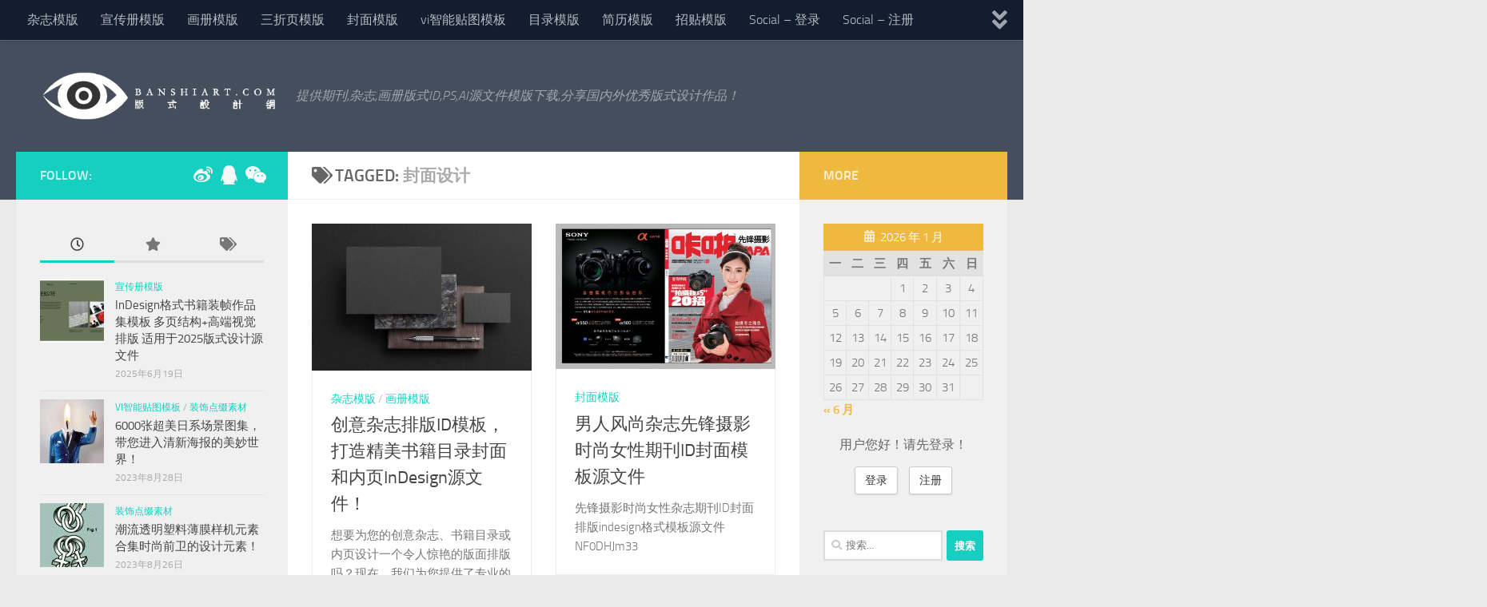

--- FILE ---
content_type: text/html; charset=UTF-8
request_url: https://www.banshiart.com/tag/%E5%B0%81%E9%9D%A2%E8%AE%BE%E8%AE%A1/
body_size: 30692
content:

<!DOCTYPE html>
<html class="no-js" lang="zh-Hans">
<head>
  <meta charset="UTF-8">
  <meta name="viewport" content="width=device-width, initial-scale=1.0">
  <link rel="profile" href="https://gmpg.org/xfn/11" />
  <link rel="pingback" href="https://www.banshiart.com/xmlrpc.php">

          <style id="wfc-base-style" type="text/css">
             .wfc-reset-menu-item-first-letter .navbar .nav>li>a:first-letter {font-size: inherit;}.format-icon:before {color: #5A5A5A;}article .format-icon.tc-hide-icon:before, .safari article.format-video .format-icon.tc-hide-icon:before, .chrome article.format-video .format-icon.tc-hide-icon:before, .safari article.format-image .format-icon.tc-hide-icon:before, .chrome article.format-image .format-icon.tc-hide-icon:before, .safari article.format-gallery .format-icon.tc-hide-icon:before, .safari article.attachment .format-icon.tc-hide-icon:before, .chrome article.format-gallery .format-icon.tc-hide-icon:before, .chrome article.attachment .format-icon.tc-hide-icon:before {content: none!important;}h2#tc-comment-title.tc-hide-icon:before {content: none!important;}.archive .archive-header h1.format-icon.tc-hide-icon:before {content: none!important;}.tc-sidebar h3.widget-title.tc-hide-icon:before {content: none!important;}.footer-widgets h3.widget-title.tc-hide-icon:before {content: none!important;}.tc-hide-icon i, i.tc-hide-icon {display: none !important;}.carousel-control {font-family: "Helvetica Neue", Helvetica, Arial, sans-serif;}.social-block a {font-size: 18px;}footer#footer .colophon .social-block a {font-size: 16px;}.social-block.widget_social a {font-size: 14px;}
        </style>
        <title>封面设计 &#8211; 版式设计网</title>
<meta name='robots' content='max-image-preview:large' />
	<style>img:is([sizes="auto" i], [sizes^="auto," i]) { contain-intrinsic-size: 3000px 1500px }</style>
	<script>document.documentElement.className = document.documentElement.className.replace("no-js","js");</script>
<link rel="alternate" type="application/rss+xml" title="版式设计网 &raquo; Feed" href="https://www.banshiart.com/feed/" />
<link rel="alternate" type="application/rss+xml" title="版式设计网 &raquo; 评论 Feed" href="https://www.banshiart.com/comments/feed/" />
<link rel="alternate" type="application/rss+xml" title="版式设计网 &raquo; 封面设计 标签 Feed" href="https://www.banshiart.com/tag/%e5%b0%81%e9%9d%a2%e8%ae%be%e8%ae%a1/feed/" />
<script>
window._wpemojiSettings = {"baseUrl":"https:\/\/s.w.org\/images\/core\/emoji\/15.0.3\/72x72\/","ext":".png","svgUrl":"https:\/\/s.w.org\/images\/core\/emoji\/15.0.3\/svg\/","svgExt":".svg","source":{"concatemoji":"https:\/\/www.banshiart.com\/wp-includes\/js\/wp-emoji-release.min.js?ver=6.7.4"}};
/*! This file is auto-generated */
!function(i,n){var o,s,e;function c(e){try{var t={supportTests:e,timestamp:(new Date).valueOf()};sessionStorage.setItem(o,JSON.stringify(t))}catch(e){}}function p(e,t,n){e.clearRect(0,0,e.canvas.width,e.canvas.height),e.fillText(t,0,0);var t=new Uint32Array(e.getImageData(0,0,e.canvas.width,e.canvas.height).data),r=(e.clearRect(0,0,e.canvas.width,e.canvas.height),e.fillText(n,0,0),new Uint32Array(e.getImageData(0,0,e.canvas.width,e.canvas.height).data));return t.every(function(e,t){return e===r[t]})}function u(e,t,n){switch(t){case"flag":return n(e,"\ud83c\udff3\ufe0f\u200d\u26a7\ufe0f","\ud83c\udff3\ufe0f\u200b\u26a7\ufe0f")?!1:!n(e,"\ud83c\uddfa\ud83c\uddf3","\ud83c\uddfa\u200b\ud83c\uddf3")&&!n(e,"\ud83c\udff4\udb40\udc67\udb40\udc62\udb40\udc65\udb40\udc6e\udb40\udc67\udb40\udc7f","\ud83c\udff4\u200b\udb40\udc67\u200b\udb40\udc62\u200b\udb40\udc65\u200b\udb40\udc6e\u200b\udb40\udc67\u200b\udb40\udc7f");case"emoji":return!n(e,"\ud83d\udc26\u200d\u2b1b","\ud83d\udc26\u200b\u2b1b")}return!1}function f(e,t,n){var r="undefined"!=typeof WorkerGlobalScope&&self instanceof WorkerGlobalScope?new OffscreenCanvas(300,150):i.createElement("canvas"),a=r.getContext("2d",{willReadFrequently:!0}),o=(a.textBaseline="top",a.font="600 32px Arial",{});return e.forEach(function(e){o[e]=t(a,e,n)}),o}function t(e){var t=i.createElement("script");t.src=e,t.defer=!0,i.head.appendChild(t)}"undefined"!=typeof Promise&&(o="wpEmojiSettingsSupports",s=["flag","emoji"],n.supports={everything:!0,everythingExceptFlag:!0},e=new Promise(function(e){i.addEventListener("DOMContentLoaded",e,{once:!0})}),new Promise(function(t){var n=function(){try{var e=JSON.parse(sessionStorage.getItem(o));if("object"==typeof e&&"number"==typeof e.timestamp&&(new Date).valueOf()<e.timestamp+604800&&"object"==typeof e.supportTests)return e.supportTests}catch(e){}return null}();if(!n){if("undefined"!=typeof Worker&&"undefined"!=typeof OffscreenCanvas&&"undefined"!=typeof URL&&URL.createObjectURL&&"undefined"!=typeof Blob)try{var e="postMessage("+f.toString()+"("+[JSON.stringify(s),u.toString(),p.toString()].join(",")+"));",r=new Blob([e],{type:"text/javascript"}),a=new Worker(URL.createObjectURL(r),{name:"wpTestEmojiSupports"});return void(a.onmessage=function(e){c(n=e.data),a.terminate(),t(n)})}catch(e){}c(n=f(s,u,p))}t(n)}).then(function(e){for(var t in e)n.supports[t]=e[t],n.supports.everything=n.supports.everything&&n.supports[t],"flag"!==t&&(n.supports.everythingExceptFlag=n.supports.everythingExceptFlag&&n.supports[t]);n.supports.everythingExceptFlag=n.supports.everythingExceptFlag&&!n.supports.flag,n.DOMReady=!1,n.readyCallback=function(){n.DOMReady=!0}}).then(function(){return e}).then(function(){var e;n.supports.everything||(n.readyCallback(),(e=n.source||{}).concatemoji?t(e.concatemoji):e.wpemoji&&e.twemoji&&(t(e.twemoji),t(e.wpemoji)))}))}((window,document),window._wpemojiSettings);
</script>
<style id='wp-emoji-styles-inline-css'>

	img.wp-smiley, img.emoji {
		display: inline !important;
		border: none !important;
		box-shadow: none !important;
		height: 1em !important;
		width: 1em !important;
		margin: 0 0.07em !important;
		vertical-align: -0.1em !important;
		background: none !important;
		padding: 0 !important;
	}
</style>
<link rel='stylesheet' id='wp-block-library-css' href='https://www.banshiart.com/wp-includes/css/dist/block-library/style.min.css?ver=6.7.4' media='all' />
<style id='classic-theme-styles-inline-css'>
/*! This file is auto-generated */
.wp-block-button__link{color:#fff;background-color:#32373c;border-radius:9999px;box-shadow:none;text-decoration:none;padding:calc(.667em + 2px) calc(1.333em + 2px);font-size:1.125em}.wp-block-file__button{background:#32373c;color:#fff;text-decoration:none}
</style>
<style id='global-styles-inline-css'>
:root{--wp--preset--aspect-ratio--square: 1;--wp--preset--aspect-ratio--4-3: 4/3;--wp--preset--aspect-ratio--3-4: 3/4;--wp--preset--aspect-ratio--3-2: 3/2;--wp--preset--aspect-ratio--2-3: 2/3;--wp--preset--aspect-ratio--16-9: 16/9;--wp--preset--aspect-ratio--9-16: 9/16;--wp--preset--color--black: #000000;--wp--preset--color--cyan-bluish-gray: #abb8c3;--wp--preset--color--white: #ffffff;--wp--preset--color--pale-pink: #f78da7;--wp--preset--color--vivid-red: #cf2e2e;--wp--preset--color--luminous-vivid-orange: #ff6900;--wp--preset--color--luminous-vivid-amber: #fcb900;--wp--preset--color--light-green-cyan: #7bdcb5;--wp--preset--color--vivid-green-cyan: #00d084;--wp--preset--color--pale-cyan-blue: #8ed1fc;--wp--preset--color--vivid-cyan-blue: #0693e3;--wp--preset--color--vivid-purple: #9b51e0;--wp--preset--gradient--vivid-cyan-blue-to-vivid-purple: linear-gradient(135deg,rgba(6,147,227,1) 0%,rgb(155,81,224) 100%);--wp--preset--gradient--light-green-cyan-to-vivid-green-cyan: linear-gradient(135deg,rgb(122,220,180) 0%,rgb(0,208,130) 100%);--wp--preset--gradient--luminous-vivid-amber-to-luminous-vivid-orange: linear-gradient(135deg,rgba(252,185,0,1) 0%,rgba(255,105,0,1) 100%);--wp--preset--gradient--luminous-vivid-orange-to-vivid-red: linear-gradient(135deg,rgba(255,105,0,1) 0%,rgb(207,46,46) 100%);--wp--preset--gradient--very-light-gray-to-cyan-bluish-gray: linear-gradient(135deg,rgb(238,238,238) 0%,rgb(169,184,195) 100%);--wp--preset--gradient--cool-to-warm-spectrum: linear-gradient(135deg,rgb(74,234,220) 0%,rgb(151,120,209) 20%,rgb(207,42,186) 40%,rgb(238,44,130) 60%,rgb(251,105,98) 80%,rgb(254,248,76) 100%);--wp--preset--gradient--blush-light-purple: linear-gradient(135deg,rgb(255,206,236) 0%,rgb(152,150,240) 100%);--wp--preset--gradient--blush-bordeaux: linear-gradient(135deg,rgb(254,205,165) 0%,rgb(254,45,45) 50%,rgb(107,0,62) 100%);--wp--preset--gradient--luminous-dusk: linear-gradient(135deg,rgb(255,203,112) 0%,rgb(199,81,192) 50%,rgb(65,88,208) 100%);--wp--preset--gradient--pale-ocean: linear-gradient(135deg,rgb(255,245,203) 0%,rgb(182,227,212) 50%,rgb(51,167,181) 100%);--wp--preset--gradient--electric-grass: linear-gradient(135deg,rgb(202,248,128) 0%,rgb(113,206,126) 100%);--wp--preset--gradient--midnight: linear-gradient(135deg,rgb(2,3,129) 0%,rgb(40,116,252) 100%);--wp--preset--font-size--small: 13px;--wp--preset--font-size--medium: 20px;--wp--preset--font-size--large: 36px;--wp--preset--font-size--x-large: 42px;--wp--preset--spacing--20: 0.44rem;--wp--preset--spacing--30: 0.67rem;--wp--preset--spacing--40: 1rem;--wp--preset--spacing--50: 1.5rem;--wp--preset--spacing--60: 2.25rem;--wp--preset--spacing--70: 3.38rem;--wp--preset--spacing--80: 5.06rem;--wp--preset--shadow--natural: 6px 6px 9px rgba(0, 0, 0, 0.2);--wp--preset--shadow--deep: 12px 12px 50px rgba(0, 0, 0, 0.4);--wp--preset--shadow--sharp: 6px 6px 0px rgba(0, 0, 0, 0.2);--wp--preset--shadow--outlined: 6px 6px 0px -3px rgba(255, 255, 255, 1), 6px 6px rgba(0, 0, 0, 1);--wp--preset--shadow--crisp: 6px 6px 0px rgba(0, 0, 0, 1);}:where(.is-layout-flex){gap: 0.5em;}:where(.is-layout-grid){gap: 0.5em;}body .is-layout-flex{display: flex;}.is-layout-flex{flex-wrap: wrap;align-items: center;}.is-layout-flex > :is(*, div){margin: 0;}body .is-layout-grid{display: grid;}.is-layout-grid > :is(*, div){margin: 0;}:where(.wp-block-columns.is-layout-flex){gap: 2em;}:where(.wp-block-columns.is-layout-grid){gap: 2em;}:where(.wp-block-post-template.is-layout-flex){gap: 1.25em;}:where(.wp-block-post-template.is-layout-grid){gap: 1.25em;}.has-black-color{color: var(--wp--preset--color--black) !important;}.has-cyan-bluish-gray-color{color: var(--wp--preset--color--cyan-bluish-gray) !important;}.has-white-color{color: var(--wp--preset--color--white) !important;}.has-pale-pink-color{color: var(--wp--preset--color--pale-pink) !important;}.has-vivid-red-color{color: var(--wp--preset--color--vivid-red) !important;}.has-luminous-vivid-orange-color{color: var(--wp--preset--color--luminous-vivid-orange) !important;}.has-luminous-vivid-amber-color{color: var(--wp--preset--color--luminous-vivid-amber) !important;}.has-light-green-cyan-color{color: var(--wp--preset--color--light-green-cyan) !important;}.has-vivid-green-cyan-color{color: var(--wp--preset--color--vivid-green-cyan) !important;}.has-pale-cyan-blue-color{color: var(--wp--preset--color--pale-cyan-blue) !important;}.has-vivid-cyan-blue-color{color: var(--wp--preset--color--vivid-cyan-blue) !important;}.has-vivid-purple-color{color: var(--wp--preset--color--vivid-purple) !important;}.has-black-background-color{background-color: var(--wp--preset--color--black) !important;}.has-cyan-bluish-gray-background-color{background-color: var(--wp--preset--color--cyan-bluish-gray) !important;}.has-white-background-color{background-color: var(--wp--preset--color--white) !important;}.has-pale-pink-background-color{background-color: var(--wp--preset--color--pale-pink) !important;}.has-vivid-red-background-color{background-color: var(--wp--preset--color--vivid-red) !important;}.has-luminous-vivid-orange-background-color{background-color: var(--wp--preset--color--luminous-vivid-orange) !important;}.has-luminous-vivid-amber-background-color{background-color: var(--wp--preset--color--luminous-vivid-amber) !important;}.has-light-green-cyan-background-color{background-color: var(--wp--preset--color--light-green-cyan) !important;}.has-vivid-green-cyan-background-color{background-color: var(--wp--preset--color--vivid-green-cyan) !important;}.has-pale-cyan-blue-background-color{background-color: var(--wp--preset--color--pale-cyan-blue) !important;}.has-vivid-cyan-blue-background-color{background-color: var(--wp--preset--color--vivid-cyan-blue) !important;}.has-vivid-purple-background-color{background-color: var(--wp--preset--color--vivid-purple) !important;}.has-black-border-color{border-color: var(--wp--preset--color--black) !important;}.has-cyan-bluish-gray-border-color{border-color: var(--wp--preset--color--cyan-bluish-gray) !important;}.has-white-border-color{border-color: var(--wp--preset--color--white) !important;}.has-pale-pink-border-color{border-color: var(--wp--preset--color--pale-pink) !important;}.has-vivid-red-border-color{border-color: var(--wp--preset--color--vivid-red) !important;}.has-luminous-vivid-orange-border-color{border-color: var(--wp--preset--color--luminous-vivid-orange) !important;}.has-luminous-vivid-amber-border-color{border-color: var(--wp--preset--color--luminous-vivid-amber) !important;}.has-light-green-cyan-border-color{border-color: var(--wp--preset--color--light-green-cyan) !important;}.has-vivid-green-cyan-border-color{border-color: var(--wp--preset--color--vivid-green-cyan) !important;}.has-pale-cyan-blue-border-color{border-color: var(--wp--preset--color--pale-cyan-blue) !important;}.has-vivid-cyan-blue-border-color{border-color: var(--wp--preset--color--vivid-cyan-blue) !important;}.has-vivid-purple-border-color{border-color: var(--wp--preset--color--vivid-purple) !important;}.has-vivid-cyan-blue-to-vivid-purple-gradient-background{background: var(--wp--preset--gradient--vivid-cyan-blue-to-vivid-purple) !important;}.has-light-green-cyan-to-vivid-green-cyan-gradient-background{background: var(--wp--preset--gradient--light-green-cyan-to-vivid-green-cyan) !important;}.has-luminous-vivid-amber-to-luminous-vivid-orange-gradient-background{background: var(--wp--preset--gradient--luminous-vivid-amber-to-luminous-vivid-orange) !important;}.has-luminous-vivid-orange-to-vivid-red-gradient-background{background: var(--wp--preset--gradient--luminous-vivid-orange-to-vivid-red) !important;}.has-very-light-gray-to-cyan-bluish-gray-gradient-background{background: var(--wp--preset--gradient--very-light-gray-to-cyan-bluish-gray) !important;}.has-cool-to-warm-spectrum-gradient-background{background: var(--wp--preset--gradient--cool-to-warm-spectrum) !important;}.has-blush-light-purple-gradient-background{background: var(--wp--preset--gradient--blush-light-purple) !important;}.has-blush-bordeaux-gradient-background{background: var(--wp--preset--gradient--blush-bordeaux) !important;}.has-luminous-dusk-gradient-background{background: var(--wp--preset--gradient--luminous-dusk) !important;}.has-pale-ocean-gradient-background{background: var(--wp--preset--gradient--pale-ocean) !important;}.has-electric-grass-gradient-background{background: var(--wp--preset--gradient--electric-grass) !important;}.has-midnight-gradient-background{background: var(--wp--preset--gradient--midnight) !important;}.has-small-font-size{font-size: var(--wp--preset--font-size--small) !important;}.has-medium-font-size{font-size: var(--wp--preset--font-size--medium) !important;}.has-large-font-size{font-size: var(--wp--preset--font-size--large) !important;}.has-x-large-font-size{font-size: var(--wp--preset--font-size--x-large) !important;}
:where(.wp-block-post-template.is-layout-flex){gap: 1.25em;}:where(.wp-block-post-template.is-layout-grid){gap: 1.25em;}
:where(.wp-block-columns.is-layout-flex){gap: 2em;}:where(.wp-block-columns.is-layout-grid){gap: 2em;}
:root :where(.wp-block-pullquote){font-size: 1.5em;line-height: 1.6;}
</style>
<link rel='stylesheet' id='hph-front-style-css' href='https://www.banshiart.com/wp-content/themes/hueman-pro/addons/assets/front/css/hph-front.min.css?ver=1.4.29' media='all' />
<link rel='stylesheet' id='hueman-main-style-css' href='https://www.banshiart.com/wp-content/themes/hueman-pro/assets/front/css/main.min.css?ver=1.4.29' media='all' />
<style id='hueman-main-style-inline-css'>
body { font-size:1.00rem; }@media only screen and (min-width: 720px) {
        .nav > li { font-size:1.00rem; }
      }.is-scrolled #header #nav-mobile { background-color: #454e5c; background-color: rgba(69,78,92,0.90) }body { background-color: #eaeaea; }
</style>
<link rel='stylesheet' id='hueman-font-awesome-css' href='https://www.banshiart.com/wp-content/themes/hueman-pro/assets/front/css/font-awesome.min.css?ver=1.4.29' media='all' />
<link rel='stylesheet' id='erphpdown-css' href='https://www.banshiart.com/wp-content/plugins/erphpdown/static/erphpdown.css?ver=17.6' media='screen' />
<link rel='stylesheet' id='wsocial-css' href='https://www.banshiart.com/wp-content/plugins/wechat-social-login/assets/css/social.css?ver=1.3.0' media='all' />
<script src="https://www.banshiart.com/wp-includes/js/jquery/jquery.min.js?ver=3.7.1" id="jquery-core-js"></script>
<script src="https://www.banshiart.com/wp-includes/js/jquery/jquery-migrate.min.js?ver=3.4.1" id="jquery-migrate-js"></script>
<script src="https://www.banshiart.com/wp-content/themes/hueman-pro/assets/front/js/libs/jquery.flexslider.min.js?ver=1.4.29" id="flexslider-js" defer></script>
<link rel="https://api.w.org/" href="https://www.banshiart.com/wp-json/" /><link rel="alternate" title="JSON" type="application/json" href="https://www.banshiart.com/wp-json/wp/v2/tags/220" /><link rel="EditURI" type="application/rsd+xml" title="RSD" href="https://www.banshiart.com/xmlrpc.php?rsd" />
<meta name="generator" content="WordPress 6.7.4" />
<style id="erphpdown-custom"></style>
    <link rel="preload" as="font" type="font/woff2" href="https://www.banshiart.com/wp-content/themes/hueman-pro/assets/front/webfonts/fa-brands-400.woff2?v=5.15.2" crossorigin="anonymous"/>
    <link rel="preload" as="font" type="font/woff2" href="https://www.banshiart.com/wp-content/themes/hueman-pro/assets/front/webfonts/fa-regular-400.woff2?v=5.15.2" crossorigin="anonymous"/>
    <link rel="preload" as="font" type="font/woff2" href="https://www.banshiart.com/wp-content/themes/hueman-pro/assets/front/webfonts/fa-solid-900.woff2?v=5.15.2" crossorigin="anonymous"/>
  <link rel="preload" as="font" type="font/woff" href="https://www.banshiart.com/wp-content/themes/hueman-pro/assets/front/fonts/titillium-light-webfont.woff" crossorigin="anonymous"/>
<link rel="preload" as="font" type="font/woff" href="https://www.banshiart.com/wp-content/themes/hueman-pro/assets/front/fonts/titillium-lightitalic-webfont.woff" crossorigin="anonymous"/>
<link rel="preload" as="font" type="font/woff" href="https://www.banshiart.com/wp-content/themes/hueman-pro/assets/front/fonts/titillium-regular-webfont.woff" crossorigin="anonymous"/>
<link rel="preload" as="font" type="font/woff" href="https://www.banshiart.com/wp-content/themes/hueman-pro/assets/front/fonts/titillium-regularitalic-webfont.woff" crossorigin="anonymous"/>
<link rel="preload" as="font" type="font/woff" href="https://www.banshiart.com/wp-content/themes/hueman-pro/assets/front/fonts/titillium-semibold-webfont.woff" crossorigin="anonymous"/>
<style>
  /*  base : fonts
/* ------------------------------------ */
body { font-family: "Titillium", Arial, sans-serif; }
@font-face {
  font-family: 'Titillium';
  src: url('https://www.banshiart.com/wp-content/themes/hueman-pro/assets/front/fonts/titillium-light-webfont.eot');
  src: url('https://www.banshiart.com/wp-content/themes/hueman-pro/assets/front/fonts/titillium-light-webfont.svg#titillium-light-webfont') format('svg'),
     url('https://www.banshiart.com/wp-content/themes/hueman-pro/assets/front/fonts/titillium-light-webfont.eot?#iefix') format('embedded-opentype'),
     url('https://www.banshiart.com/wp-content/themes/hueman-pro/assets/front/fonts/titillium-light-webfont.woff') format('woff'),
     url('https://www.banshiart.com/wp-content/themes/hueman-pro/assets/front/fonts/titillium-light-webfont.ttf') format('truetype');
  font-weight: 300;
  font-style: normal;
}
@font-face {
  font-family: 'Titillium';
  src: url('https://www.banshiart.com/wp-content/themes/hueman-pro/assets/front/fonts/titillium-lightitalic-webfont.eot');
  src: url('https://www.banshiart.com/wp-content/themes/hueman-pro/assets/front/fonts/titillium-lightitalic-webfont.svg#titillium-lightitalic-webfont') format('svg'),
     url('https://www.banshiart.com/wp-content/themes/hueman-pro/assets/front/fonts/titillium-lightitalic-webfont.eot?#iefix') format('embedded-opentype'),
     url('https://www.banshiart.com/wp-content/themes/hueman-pro/assets/front/fonts/titillium-lightitalic-webfont.woff') format('woff'),
     url('https://www.banshiart.com/wp-content/themes/hueman-pro/assets/front/fonts/titillium-lightitalic-webfont.ttf') format('truetype');
  font-weight: 300;
  font-style: italic;
}
@font-face {
  font-family: 'Titillium';
  src: url('https://www.banshiart.com/wp-content/themes/hueman-pro/assets/front/fonts/titillium-regular-webfont.eot');
  src: url('https://www.banshiart.com/wp-content/themes/hueman-pro/assets/front/fonts/titillium-regular-webfont.svg#titillium-regular-webfont') format('svg'),
     url('https://www.banshiart.com/wp-content/themes/hueman-pro/assets/front/fonts/titillium-regular-webfont.eot?#iefix') format('embedded-opentype'),
     url('https://www.banshiart.com/wp-content/themes/hueman-pro/assets/front/fonts/titillium-regular-webfont.woff') format('woff'),
     url('https://www.banshiart.com/wp-content/themes/hueman-pro/assets/front/fonts/titillium-regular-webfont.ttf') format('truetype');
  font-weight: 400;
  font-style: normal;
}
@font-face {
  font-family: 'Titillium';
  src: url('https://www.banshiart.com/wp-content/themes/hueman-pro/assets/front/fonts/titillium-regularitalic-webfont.eot');
  src: url('https://www.banshiart.com/wp-content/themes/hueman-pro/assets/front/fonts/titillium-regularitalic-webfont.svg#titillium-regular-webfont') format('svg'),
     url('https://www.banshiart.com/wp-content/themes/hueman-pro/assets/front/fonts/titillium-regularitalic-webfont.eot?#iefix') format('embedded-opentype'),
     url('https://www.banshiart.com/wp-content/themes/hueman-pro/assets/front/fonts/titillium-regularitalic-webfont.woff') format('woff'),
     url('https://www.banshiart.com/wp-content/themes/hueman-pro/assets/front/fonts/titillium-regularitalic-webfont.ttf') format('truetype');
  font-weight: 400;
  font-style: italic;
}
@font-face {
    font-family: 'Titillium';
    src: url('https://www.banshiart.com/wp-content/themes/hueman-pro/assets/front/fonts/titillium-semibold-webfont.eot');
    src: url('https://www.banshiart.com/wp-content/themes/hueman-pro/assets/front/fonts/titillium-semibold-webfont.svg#titillium-semibold-webfont') format('svg'),
         url('https://www.banshiart.com/wp-content/themes/hueman-pro/assets/front/fonts/titillium-semibold-webfont.eot?#iefix') format('embedded-opentype'),
         url('https://www.banshiart.com/wp-content/themes/hueman-pro/assets/front/fonts/titillium-semibold-webfont.woff') format('woff'),
         url('https://www.banshiart.com/wp-content/themes/hueman-pro/assets/front/fonts/titillium-semibold-webfont.ttf') format('truetype');
  font-weight: 600;
  font-style: normal;
}
</style>
  <!--[if lt IE 9]>
<script src="https://www.banshiart.com/wp-content/themes/hueman-pro/assets/front/js/ie/html5shiv-printshiv.min.js"></script>
<script src="https://www.banshiart.com/wp-content/themes/hueman-pro/assets/front/js/ie/selectivizr.js"></script>
<![endif]-->
<style>.recentcomments a{display:inline !important;padding:0 !important;margin:0 !important;}</style><link rel="icon" href="https://www.banshiart.com/wp-content/uploads/2020/03/favicon.ico" sizes="32x32" />
<link rel="icon" href="https://www.banshiart.com/wp-content/uploads/2020/03/favicon.ico" sizes="192x192" />
<link rel="apple-touch-icon" href="https://www.banshiart.com/wp-content/uploads/2020/03/favicon.ico" />
<meta name="msapplication-TileImage" content="https://www.banshiart.com/wp-content/uploads/2020/03/favicon.ico" />
            <style id="appearing-animation-css" type="text/css">
                   /* Bottom to top keyframes */
                  @-webkit-keyframes btt-fade-in {
                        from{ -webkit-transform: translate3d(0, 100%, 0); opacity: 0; }
                        99% { -webkit-transform: translate3d(0, 0, 0); }
                        to { opacity: 1; }
                  }
                  @-moz-keyframes btt-fade-in {
                        from{ -moz-transform: translate3d(0, 100%, 0); opacity: 0; }
                        99% { -moz-transform: translate3d(0, 0, 0); }
                        to { opacity: 1; }
                  }

                  @-o-keyframes btt-fade-in {
                        from{ -o-transform: translate3d(0, 100%, 0); opacity: 0; }
                        99% { -o-transform: translate3d(0, 0, 0); }
                        to { opacity: 1; }
                  }

                  @keyframes btt-fade-in {
                        from { transform: translate3d(0, 100%, 0); opacity: 0; }
                        99% { transform: translate3d(0, 0, 0); }
                        to { opacity: 1; }
                  }
                  /*
                  * Hack: since ie11 doesn't animate 3d transforms in the right way
                  * with this specific vendor we override the non prefixes keyframes btt-in
                  * only for ms
                  */
                  @-ms-keyframes btt-fade-in {
                        from { transform: translate(0, 100%);  opacity: 0; }
                        99% { transform: translate(0, 0); }
                        to { opacity: 1; }
                  }



                  /* to allow the post-inner border and box shadow */
                  #grid-wrapper .grid-item  { overflow: visible; }

                  /* apply the overflow hidden to the post-inner as we had to remove from the article.grid-item
                  * see rule above
                  */
                  #grid-wrapper .post-row  {  overflow: hidden; }
                  /* apply the overflow hidden to the post-inner as we had to remove from the article.grid-item
                  * see rule above
                  */
                  #grid-wrapper .grid-item .post-inner {
                        overflow: hidden;
                        opacity: 0;
                        -webkit-animation-duration: 0.8s;
                           -moz-animation-duration: 0.8s;
                             -o-animation-duration: 0.8s;
                                animation-duration: 0.8s;
                        -webkit-perspective: 1000;
                        -webkit-backface-visibility: hidden;
                           -moz-backface-visibility: hidden;
                             -o-backface-visibility: hidden;
                            -ms-backface-visibility: hidden;
                                backface-visibility: hidden;
                  -webkit-animation-timing-function: ease-in-out;
                     -moz-animation-timing-function: ease-in-out;
                       -o-animation-timing-function: ease-in-out;
                          animation-timing-function: ease-in-out;
                        -webkit-animation-fill-mode: forwards;
                           -moz-animation-fill-mode: forwards;
                             -o-animation-fill-mode: forwards;
                                animation-fill-mode: forwards;
                  }

                  /*
                  * Consider to use modernizr for feature detection
                  */
                  .no-cssanimations #grid-wrapper .grid-item .post-inner { opacity: 1;}

                  /*
                  * .start_animation here is "hardcoded",
                  * we might want to have different animations in the future
                  */
                  #grid-wrapper .grid-item .post-inner.start_animation {
                        -webkit-animation-name: btt-fade-in;
                           -moz-animation-name: btt-fade-in;
                             -o-animation-name: btt-fade-in;
                                animation-name: btt-fade-in;
                                overflow: hidden;
                  }

                  #grid-wrapper .grid-item .post-inner.end_animation {opacity: 1;}

            </style>
                        <style id="grids-css" type="text/css">
                .post-list .grid-item {float: left; }
                .cols-1 .grid-item { width: 100%; }
                .cols-2 .grid-item { width: 50%; }
                .cols-3 .grid-item { width: 33.3%; }
                .cols-4 .grid-item { width: 25%; }
                @media only screen and (max-width: 719px) {
                      #grid-wrapper .grid-item{
                        width: 100%;
                      }
                }
            </style>
                        <style id="infinite-css" type="text/css">

                  #grid-wrapper.post-list.group [class*="infinite-view-"] {
                        float: left;
                        width: 100%;
                  }


                  /* reset */
                  .post-list [class*="infinite-view-"] .post-row:last-child {
                      border-bottom: 1px solid #eee;
                      margin-bottom: 30px;
                  }

                  .post-list [class*="infinite-view-"]:last-of-type .post-row:last-child {
                      border-width: 0px;
                      margin-bottom: 0px;
                  }

                  /* add a little space at the bottom for the infinite handle button displayed in absolute positioning */
                  .hu-infinite-scroll-on #grid-wrapper {
                    padding-bottom: 50px;
                  }
                  #infinite-handle {
                      text-align: center;
                      width: 100%;
                      position: absolute;
                      bottom: 30px;
                  }
                  #infinite-handle .btn-skin {
                    background-color: #16cfc1;
                  }
                  #infinite-handle a {
                      text-transform: uppercase;
                      font-size: 0.9em;
                  }
                  #infinite-handle a:hover{
                    color: #fff;
                    text-decoration: underline;
                  }

            </style>
                        <style id="masonry-css" type="text/css">

                  /*Style as cards */
                  .masonry .grid-item  {
                        /* to allow the post-inner border and box shadow */
                        overflow: visible;
                  }
                  /*
                  * We don't display the placeholder, but we still want
                  * to display the format icon and the comments the right way when there is no thumb img
                  */
                  .masonry .grid-item:not(.has-post-thumbnail) .post-thumbnail {
                        text-align: right;
                  }
                  .masonry .grid-item:not(.has-post-thumbnail) .post-comments{
                        position: relative;
                        display: inline-block;
                  }
                  .masonry .grid-item:not(.has-post-thumbnail) .thumb-icon{
                        position: relative;
                        top: 16px;
                        bottom: auto;
                  }

                  .masonry .grid-item .post-inner {
                        background: white;
                        outline: 1px solid #efefef;
                        outline-offset: -1px;
                        -webkit-box-shadow: 0 1px 3px rgba(0, 0, 0, 0.025);
                        -moz-box-shadow: 0 1px 3px rgba(0, 0, 0, 0.025);
                        box-shadow: 0 1px 3px rgba(0, 0, 0, 0.025);
                        -webkit-backface-visibility: hidden;
                        -moz-backface-visibility: hidden;
                        backface-visibility: hidden;
                        -webkit-transition: transform 0.1s ease-in-out;
                        -moz-transition: transform 0.1s  ease-in-out;
                        -ms-transition: transform 0.1s ease-in-out;
                        transition: transform 0.1s ease-in-out;
                        /* apply the overflow hidden to the post-inner as we had to remove from the article.grid-item
                        * see rule above
                        */
                        overflow: hidden;
                        position: relative;
                  }
                  .content {
                        overflow: hidden;
                  }


                  #grid-wrapper.masonry .post-inner.post-hover:hover {
                        -webkit-box-shadow: 0 6px 10px rgba(0, 0, 0, 0.055);
                        -moz-box-shadow: 0 6px 10px rgba(0, 0, 0, 0.055);
                        box-shadow: 0 6px 10px rgba(0, 0, 0, 0.055);
                        -webkit-transform: translate(0, -4px);
                        -moz-transform: translate(0, -4px);
                        -ms-transform: translate(0, -4px);
                        transform: translate(0, -4px);
                  }
                  /* spacing */
                  .masonry .post-thumbnail {
                        margin: 0;
                  }
                  .masonry .post-inner .post-content{
                       padding:1.5em;
                  }
                  /* end style as cards */

            </style>
            </head>

<body class="archive tag tag-220 wp-custom-logo wp-embed-responsive col-3cm full-width topbar-enabled header-desktop-sticky header-mobile-sticky hueman-pro-1-4-29 chrome hu-infinite-scroll-on">
<div id="wrapper">
  <a class="screen-reader-text skip-link" href="#content">Skip to content</a>
  
  <header id="header" class="specific-mobile-menu-on one-mobile-menu mobile_menu header-ads-desktop  topbar-transparent no-header-img">
        <nav class="nav-container group mobile-menu mobile-sticky " id="nav-mobile" data-menu-id="header-1">
  <div class="mobile-title-logo-in-header"><p class="site-title">                  <a class="custom-logo-link" href="https://www.banshiart.com/" rel="home" title="版式设计网 | Home page"><img src="https://www.banshiart.com/wp-content/uploads/2019/03/6logwo-1.png" alt="版式设计网" width="850" height="170"/></a>                </p></div>
        
                    <!-- <div class="ham__navbar-toggler collapsed" aria-expanded="false">
          <div class="ham__navbar-span-wrapper">
            <span class="ham-toggler-menu__span"></span>
          </div>
        </div> -->
        <button class="ham__navbar-toggler-two collapsed" title="Menu" aria-expanded="false">
          <span class="ham__navbar-span-wrapper">
            <span class="line line-1"></span>
            <span class="line line-2"></span>
            <span class="line line-3"></span>
          </span>
        </button>
            
      <div class="nav-text"></div>
      <div class="nav-wrap container">
                  <ul class="nav container-inner group mobile-search">
                            <li>
                  <form role="search" method="get" class="search-form" action="https://www.banshiart.com/">
				<label>
					<span class="screen-reader-text">搜索：</span>
					<input type="search" class="search-field" placeholder="搜索&hellip;" value="" name="s" />
				</label>
				<input type="submit" class="search-submit" value="搜索" />
			</form>                </li>
                      </ul>
                <ul id="menu-11" class="nav container-inner group"><li id="menu-item-1075" class="menu-item menu-item-type-taxonomy menu-item-object-category menu-item-1075"><a href="https://www.banshiart.com/category/%e6%9d%82%e5%bf%97%e6%a8%a1%e7%89%88/">杂志模版</a></li>
<li id="menu-item-1076" class="menu-item menu-item-type-taxonomy menu-item-object-category menu-item-1076"><a href="https://www.banshiart.com/category/%e5%ae%a3%e4%bc%a0%e5%86%8c%e6%a8%a1%e7%89%88/">宣传册模版</a></li>
<li id="menu-item-1077" class="menu-item menu-item-type-taxonomy menu-item-object-category menu-item-1077"><a href="https://www.banshiart.com/category/%e7%94%bb%e5%86%8c%e6%a8%a1%e7%89%88/">画册模版</a></li>
<li id="menu-item-1078" class="menu-item menu-item-type-taxonomy menu-item-object-category menu-item-1078"><a href="https://www.banshiart.com/category/%e4%b8%89%e6%8a%98%e9%a1%b5%e6%a8%a1%e7%89%88/">三折页模版</a></li>
<li id="menu-item-1079" class="menu-item menu-item-type-taxonomy menu-item-object-category menu-item-1079"><a href="https://www.banshiart.com/category/%e5%b0%81%e9%9d%a2%e6%a8%a1%e7%89%88/">封面模版</a></li>
<li id="menu-item-1080" class="menu-item menu-item-type-taxonomy menu-item-object-category menu-item-1080"><a href="https://www.banshiart.com/category/vi%e6%99%ba%e8%83%bd%e8%b4%b4%e5%9b%be%e6%a8%a1%e6%9d%bf/">vi智能贴图模板</a></li>
<li id="menu-item-1081" class="menu-item menu-item-type-taxonomy menu-item-object-category menu-item-1081"><a href="https://www.banshiart.com/category/%e7%9b%ae%e5%bd%95%e6%a8%a1%e7%89%88/">目录模版</a></li>
<li id="menu-item-1082" class="menu-item menu-item-type-taxonomy menu-item-object-category menu-item-1082"><a href="https://www.banshiart.com/category/%e7%ae%80%e5%8e%86%e6%a8%a1%e7%89%88/">简历模版</a></li>
<li id="menu-item-1083" class="menu-item menu-item-type-taxonomy menu-item-object-category menu-item-1083"><a href="https://www.banshiart.com/category/%e6%8b%9b%e8%b4%b4%e6%a8%a1%e7%89%88/">招贴模版</a></li>
<li id="menu-item-13246" class="menu-item menu-item-type-post_type menu-item-object-page menu-item-13246"><a href="https://www.banshiart.com/login/">Social – 登录</a></li>
<li id="menu-item-13251" class="menu-item menu-item-type-post_type menu-item-object-page menu-item-13251"><a href="https://www.banshiart.com/register/">Social – 注册</a></li>
<li id="menu-item-13252" class="menu-item menu-item-type-post_type menu-item-object-page menu-item-13252"><a href="https://www.banshiart.com/findpassword/">Social – 找回密码</a></li>
</ul>      </div>
</nav><!--/#nav-topbar-->  
        <nav class="nav-container group desktop-menu desktop-sticky " id="nav-topbar" data-menu-id="header-2">
    <div class="nav-text"></div>
  <div class="topbar-toggle-down">
    <i class="fas fa-angle-double-down" aria-hidden="true" data-toggle="down" title="Expand menu"></i>
    <i class="fas fa-angle-double-up" aria-hidden="true" data-toggle="up" title="Collapse menu"></i>
  </div>
  <div class="nav-wrap container">
    <ul id="menu-12" class="nav container-inner group"><li class="menu-item menu-item-type-taxonomy menu-item-object-category menu-item-1075"><a href="https://www.banshiart.com/category/%e6%9d%82%e5%bf%97%e6%a8%a1%e7%89%88/">杂志模版</a></li>
<li class="menu-item menu-item-type-taxonomy menu-item-object-category menu-item-1076"><a href="https://www.banshiart.com/category/%e5%ae%a3%e4%bc%a0%e5%86%8c%e6%a8%a1%e7%89%88/">宣传册模版</a></li>
<li class="menu-item menu-item-type-taxonomy menu-item-object-category menu-item-1077"><a href="https://www.banshiart.com/category/%e7%94%bb%e5%86%8c%e6%a8%a1%e7%89%88/">画册模版</a></li>
<li class="menu-item menu-item-type-taxonomy menu-item-object-category menu-item-1078"><a href="https://www.banshiart.com/category/%e4%b8%89%e6%8a%98%e9%a1%b5%e6%a8%a1%e7%89%88/">三折页模版</a></li>
<li class="menu-item menu-item-type-taxonomy menu-item-object-category menu-item-1079"><a href="https://www.banshiart.com/category/%e5%b0%81%e9%9d%a2%e6%a8%a1%e7%89%88/">封面模版</a></li>
<li class="menu-item menu-item-type-taxonomy menu-item-object-category menu-item-1080"><a href="https://www.banshiart.com/category/vi%e6%99%ba%e8%83%bd%e8%b4%b4%e5%9b%be%e6%a8%a1%e6%9d%bf/">vi智能贴图模板</a></li>
<li class="menu-item menu-item-type-taxonomy menu-item-object-category menu-item-1081"><a href="https://www.banshiart.com/category/%e7%9b%ae%e5%bd%95%e6%a8%a1%e7%89%88/">目录模版</a></li>
<li class="menu-item menu-item-type-taxonomy menu-item-object-category menu-item-1082"><a href="https://www.banshiart.com/category/%e7%ae%80%e5%8e%86%e6%a8%a1%e7%89%88/">简历模版</a></li>
<li class="menu-item menu-item-type-taxonomy menu-item-object-category menu-item-1083"><a href="https://www.banshiart.com/category/%e6%8b%9b%e8%b4%b4%e6%a8%a1%e7%89%88/">招贴模版</a></li>
<li class="menu-item menu-item-type-post_type menu-item-object-page menu-item-13246"><a href="https://www.banshiart.com/login/">Social – 登录</a></li>
<li class="menu-item menu-item-type-post_type menu-item-object-page menu-item-13251"><a href="https://www.banshiart.com/register/">Social – 注册</a></li>
<li class="menu-item menu-item-type-post_type menu-item-object-page menu-item-13252"><a href="https://www.banshiart.com/findpassword/">Social – 找回密码</a></li>
</ul>  </div>
      <div id="topbar-header-search" class="container">
      <div class="container-inner">
        <button class="toggle-search"><i class="fas fa-search"></i></button>
        <div class="search-expand">
          <div class="search-expand-inner"><form role="search" method="get" class="search-form" action="https://www.banshiart.com/">
				<label>
					<span class="screen-reader-text">搜索：</span>
					<input type="search" class="search-field" placeholder="搜索&hellip;" value="" name="s" />
				</label>
				<input type="submit" class="search-submit" value="搜索" />
			</form></div>
        </div>
      </div><!--/.container-inner-->
    </div><!--/.container-->
  
</nav><!--/#nav-topbar-->  
  <div class="container group">
        <div class="container-inner">

                    <div class="group hu-pad central-header-zone">
                  <div class="logo-tagline-group">
                      <p class="site-title">                  <a class="custom-logo-link" href="https://www.banshiart.com/" rel="home" title="版式设计网 | Home page"><img src="https://www.banshiart.com/wp-content/uploads/2019/03/6logwo-1.png" alt="版式设计网" width="850" height="170"/></a>                </p>                                                <p class="site-description">提供期刊,杂志,画册版式ID,PS,AI源文件模版下载,分享国内外优秀版式设计作品！</p>
                                        </div>

                                        <div id="header-widgets">
                                                </div><!--/#header-ads-->
                                </div>
      
      
    </div><!--/.container-inner-->
      </div><!--/.container-->

</header><!--/#header-->
  
  <div class="container" id="page">
    <div class="container-inner">
            <div class="main">
        <div class="main-inner group">
          
              <main class="content" id="content">
              <div class="page-title hu-pad group">
          	    		<h1><i class="fas fa-tags"></i>Tagged: <span>封面设计 </span></h1>
    	
    </div><!--/.page-title-->
          <div class="hu-pad group">
            
        <div id="grid-wrapper" class="post-list group masonry cols-2">
    <article id="post-36746" class="group grid-item post-36746 post type-post status-publish format-gallery has-post-thumbnail hentry category-24 category-82 tag-id tag-indesign tag-1196 tag-1194 tag-220 post_format-post-format-gallery">
  <div class="post-inner post-hover">

    <div class="post-thumbnail">
      <a href="https://www.banshiart.com/indesign-201/">
        <img  width="520" height="348"  src="[data-uri]" data-src="https://www.banshiart.com/wp-content/uploads/2023/06/00007版式设计-520x348.jpg"  class="attachment-thumb-medium-no-crop size-thumb-medium-no-crop wp-post-image" alt="" decoding="async" fetchpriority="high" data-srcset="https://www.banshiart.com/wp-content/uploads/2023/06/00007版式设计-520x348.jpg 520w, https://www.banshiart.com/wp-content/uploads/2023/06/00007版式设计-300x201.jpg 300w, https://www.banshiart.com/wp-content/uploads/2023/06/00007版式设计-320x214.jpg 320w" data-sizes="(max-width: 520px) 100vw, 520px" />                              </a>
          </div><!--/.post-thumbnail-->

    <div class="post-content">
              <div class="post-meta group">
                      <p class="post-category"><a href="https://www.banshiart.com/category/%e6%9d%82%e5%bf%97%e6%a8%a1%e7%89%88/" rel="category tag">杂志模版</a> / <a href="https://www.banshiart.com/category/%e7%94%bb%e5%86%8c%e6%a8%a1%e7%89%88/" rel="category tag">画册模版</a></p>
                            </div><!--/.post-meta-->
      
      <h2 class="post-title entry-title">
        <a href="https://www.banshiart.com/indesign-201/" rel="bookmark" title="Permalink to 创意杂志排版ID模板，打造精美书籍目录封面和内页InDesign源文件！">创意杂志排版ID模板，打造精美书籍目录封面和内页InDesign源文件！</a>
      </h2><!--/.post-title-->

            <div class="entry excerpt entry-summary">
        <p>想要为您的创意杂志、书籍目录或内页设计一个令人惊艳的版面排版吗？现在，我们为您提供了专业的创意杂志排版ID模板，让您轻松打造精美的书籍目录封面和内页，实现完美的&#46;&#46;&#46;</p>
      </div><!--/.entry-->
          </div>
  </div><!--/.post-inner-->
</article><!--/.post-->
<article id="post-8003" class="group grid-item post-8003 post type-post status-publish format-gallery has-post-thumbnail hentry category-16 tag-id tag-75 tag-52 tag-220 tag-72 tag-53 post_format-post-format-gallery">
  <div class="post-inner post-hover">

    <div class="post-thumbnail">
      <a href="https://www.banshiart.com/indesign-162/">
        <img  width="520" height="345"  src="[data-uri]" data-src="https://www.banshiart.com/wp-content/uploads/2019/07/NF0DHJm33-520x345.jpg"  class="attachment-thumb-medium-no-crop size-thumb-medium-no-crop wp-post-image" alt="" decoding="async" data-srcset="https://www.banshiart.com/wp-content/uploads/2019/07/NF0DHJm33-520x345.jpg 520w, https://www.banshiart.com/wp-content/uploads/2019/07/NF0DHJm33-300x199.jpg 300w" data-sizes="(max-width: 520px) 100vw, 520px" />                              </a>
          </div><!--/.post-thumbnail-->

    <div class="post-content">
              <div class="post-meta group">
                      <p class="post-category"><a href="https://www.banshiart.com/category/%e5%b0%81%e9%9d%a2%e6%a8%a1%e7%89%88/" rel="category tag">封面模版</a></p>
                            </div><!--/.post-meta-->
      
      <h2 class="post-title entry-title">
        <a href="https://www.banshiart.com/indesign-162/" rel="bookmark" title="Permalink to 男人风尚杂志先锋摄影时尚女性期刊ID封面模板源文件">男人风尚杂志先锋摄影时尚女性期刊ID封面模板源文件</a>
      </h2><!--/.post-title-->

            <div class="entry excerpt entry-summary">
        <p>先锋摄影时尚女性杂志期刊ID封面排版indesign格式模板源文件NF0DHJm33 &nbsp;</p>
      </div><!--/.entry-->
          </div>
  </div><!--/.post-inner-->
</article><!--/.post-->
<article id="post-7915" class="group grid-item post-7915 post type-post status-publish format-gallery has-post-thumbnail hentry category-2 category-16 category-24 category-82 category-55 tag-id tag-indesign tag-220 tag-53 post_format-post-format-gallery">
  <div class="post-inner post-hover">

    <div class="post-thumbnail">
      <a href="https://www.banshiart.com/indesign-156/">
        <img  width="520" height="680"  src="[data-uri]" data-src="https://www.banshiart.com/wp-content/uploads/2019/06/cover-520x680.jpg"  class="attachment-thumb-medium-no-crop size-thumb-medium-no-crop wp-post-image" alt="" decoding="async" data-srcset="https://www.banshiart.com/wp-content/uploads/2019/06/cover-520x680.jpg 520w, https://www.banshiart.com/wp-content/uploads/2019/06/cover-229x300.jpg 229w" data-sizes="(max-width: 520px) 100vw, 520px" />                              </a>
          </div><!--/.post-thumbnail-->

    <div class="post-content">
              <div class="post-meta group">
                      <p class="post-category"><a href="https://www.banshiart.com/category/%e5%ae%a3%e4%bc%a0%e5%86%8c%e6%a8%a1%e7%89%88/" rel="category tag">宣传册模版</a> / <a href="https://www.banshiart.com/category/%e5%b0%81%e9%9d%a2%e6%a8%a1%e7%89%88/" rel="category tag">封面模版</a> / <a href="https://www.banshiart.com/category/%e6%9d%82%e5%bf%97%e6%a8%a1%e7%89%88/" rel="category tag">杂志模版</a> / <a href="https://www.banshiart.com/category/%e7%94%bb%e5%86%8c%e6%a8%a1%e7%89%88/" rel="category tag">画册模版</a> / <a href="https://www.banshiart.com/category/%e7%9b%ae%e5%bd%95%e6%a8%a1%e7%89%88/" rel="category tag">目录模版</a></p>
                            </div><!--/.post-meta-->
      
      <h2 class="post-title entry-title">
        <a href="https://www.banshiart.com/indesign-156/" rel="bookmark" title="Permalink to 通用主题杂志画册产品目录作品集InDesign模板 封面设计id源文件">通用主题杂志画册产品目录作品集InDesign模板 封面设计id源文件</a>
      </h2><!--/.post-title-->

            <div class="entry excerpt entry-summary">
        <p>通用主题杂志画册产品目录作品集InDesign模板 封面设计id源文件323wy3612 &nbsp;</p>
      </div><!--/.entry-->
          </div>
  </div><!--/.post-inner-->
</article><!--/.post-->
<article id="post-7813" class="group grid-item post-7813 post type-post status-publish format-gallery has-post-thumbnail hentry category-24 category-82 tag-id tag-indesign tag-75 tag-37 tag-39 tag-220 post_format-post-format-gallery">
  <div class="post-inner post-hover">

    <div class="post-thumbnail">
      <a href="https://www.banshiart.com/indesign-148/">
        <img  width="520" height="736"  src="[data-uri]" data-src="https://www.banshiart.com/wp-content/uploads/2019/06/323wy360-520x736.jpg"  class="attachment-thumb-medium-no-crop size-thumb-medium-no-crop wp-post-image" alt="" decoding="async" loading="lazy" data-srcset="https://www.banshiart.com/wp-content/uploads/2019/06/323wy360-520x736.jpg 520w, https://www.banshiart.com/wp-content/uploads/2019/06/323wy360-212x300.jpg 212w" data-sizes="auto, (max-width: 520px) 100vw, 520px" />                              </a>
          </div><!--/.post-thumbnail-->

    <div class="post-content">
              <div class="post-meta group">
                      <p class="post-category"><a href="https://www.banshiart.com/category/%e6%9d%82%e5%bf%97%e6%a8%a1%e7%89%88/" rel="category tag">杂志模版</a> / <a href="https://www.banshiart.com/category/%e7%94%bb%e5%86%8c%e6%a8%a1%e7%89%88/" rel="category tag">画册模版</a></p>
                            </div><!--/.post-meta-->
      
      <h2 class="post-title entry-title">
        <a href="https://www.banshiart.com/indesign-148/" rel="bookmark" title="Permalink to 国外建筑画册目录册ID模板Indesign版式排版设计素材源文件">国外建筑画册目录册ID模板Indesign版式排版设计素材源文件</a>
      </h2><!--/.post-title-->

            <div class="entry excerpt entry-summary">
        <p>国外建筑画册目录册ID模板Indesign版式排版设计素材源文件323wy360 &nbsp;</p>
      </div><!--/.entry-->
          </div>
  </div><!--/.post-inner-->
</article><!--/.post-->
<article id="post-7735" class="group grid-item post-7735 post type-post status-publish format-gallery has-post-thumbnail hentry category-16 tag-id tag-indesign tag-519 tag-220 tag-53 tag-517 tag-518 post_format-post-format-gallery">
  <div class="post-inner post-hover">

    <div class="post-thumbnail">
      <a href="https://www.banshiart.com/indesign-141/">
        <img  width="520" height="735"  src="[data-uri]" data-src="https://www.banshiart.com/wp-content/uploads/2019/06/4d75f35-520x735.jpg"  class="attachment-thumb-medium-no-crop size-thumb-medium-no-crop wp-post-image" alt="" decoding="async" loading="lazy" data-srcset="https://www.banshiart.com/wp-content/uploads/2019/06/4d75f35-520x735.jpg 520w, https://www.banshiart.com/wp-content/uploads/2019/06/4d75f35-212x300.jpg 212w" data-sizes="auto, (max-width: 520px) 100vw, 520px" />                              </a>
          </div><!--/.post-thumbnail-->

    <div class="post-content">
              <div class="post-meta group">
                      <p class="post-category"><a href="https://www.banshiart.com/category/%e5%b0%81%e9%9d%a2%e6%a8%a1%e7%89%88/" rel="category tag">封面模版</a></p>
                            </div><!--/.post-meta-->
      
      <h2 class="post-title entry-title">
        <a href="https://www.banshiart.com/indesign-141/" rel="bookmark" title="Permalink to 创意企业宣传手册公司简介产品介绍封面设计indesign模板id素材">创意企业宣传手册公司简介产品介绍封面设计indesign模板id素材</a>
      </h2><!--/.post-title-->

            <div class="entry excerpt entry-summary">
        <p>创意企业宣传手册公司简介产品介绍封面设计indesign模板id素材源文件模版4d75f35 &nbsp;</p>
      </div><!--/.entry-->
          </div>
  </div><!--/.post-inner-->
</article><!--/.post-->
<article id="post-7542" class="group grid-item post-7542 post type-post status-publish format-gallery has-post-thumbnail hentry category-82 tag-id tag-psd tag-497 tag-220 tag-506 post_format-post-format-gallery">
  <div class="post-inner post-hover">

    <div class="post-thumbnail">
      <a href="https://www.banshiart.com/indesign-126/">
        <img  width="520" height="673"  src="[data-uri]" data-src="https://www.banshiart.com/wp-content/uploads/2019/06/34ndes3-520x673.jpg"  class="attachment-thumb-medium-no-crop size-thumb-medium-no-crop wp-post-image" alt="" decoding="async" loading="lazy" data-srcset="https://www.banshiart.com/wp-content/uploads/2019/06/34ndes3-520x673.jpg 520w, https://www.banshiart.com/wp-content/uploads/2019/06/34ndes3-232x300.jpg 232w" data-sizes="auto, (max-width: 520px) 100vw, 520px" />                              </a>
          </div><!--/.post-thumbnail-->

    <div class="post-content">
              <div class="post-meta group">
                      <p class="post-category"><a href="https://www.banshiart.com/category/%e7%94%bb%e5%86%8c%e6%a8%a1%e7%89%88/" rel="category tag">画册模版</a></p>
                            </div><!--/.post-meta-->
      
      <h2 class="post-title entry-title">
        <a href="https://www.banshiart.com/indesign-126/" rel="bookmark" title="Permalink to PSD/ID格式模板A3时尚科技产品设计版式画册杂志素材封面模版源文件">PSD/ID格式模板A3时尚科技产品设计版式画册杂志素材封面模版源文件</a>
      </h2><!--/.post-title-->

            <div class="entry excerpt entry-summary">
        <p>PSD/ID格式模板A3时尚科技产品设计版式画册杂志素材封面模版源文件34ndes3</p>
      </div><!--/.entry-->
          </div>
  </div><!--/.post-inner-->
</article><!--/.post-->
<article id="post-5386" class="group grid-item post-5386 post type-post status-publish format-gallery has-post-thumbnail hentry category-2 category-24 category-82 tag-17 tag-39 tag-52 tag-220 tag-13 tag-25 post_format-post-format-gallery">
  <div class="post-inner post-hover">

    <div class="post-thumbnail">
      <a href="https://www.banshiart.com/indesign-114/">
        <img  width="520" height="336"  src="[data-uri]" data-src="https://www.banshiart.com/wp-content/uploads/2018/12/Dhd45azin2-520x336.jpg"  class="attachment-thumb-medium-no-crop size-thumb-medium-no-crop wp-post-image" alt="" decoding="async" loading="lazy" data-srcset="https://www.banshiart.com/wp-content/uploads/2018/12/Dhd45azin2-520x336.jpg 520w, https://www.banshiart.com/wp-content/uploads/2018/12/Dhd45azin2-300x194.jpg 300w" data-sizes="auto, (max-width: 520px) 100vw, 520px" />                              </a>
          </div><!--/.post-thumbnail-->

    <div class="post-content">
              <div class="post-meta group">
                      <p class="post-category"><a href="https://www.banshiart.com/category/%e5%ae%a3%e4%bc%a0%e5%86%8c%e6%a8%a1%e7%89%88/" rel="category tag">宣传册模版</a> / <a href="https://www.banshiart.com/category/%e6%9d%82%e5%bf%97%e6%a8%a1%e7%89%88/" rel="category tag">杂志模版</a> / <a href="https://www.banshiart.com/category/%e7%94%bb%e5%86%8c%e6%a8%a1%e7%89%88/" rel="category tag">画册模版</a></p>
                            </div><!--/.post-meta-->
      
      <h2 class="post-title entry-title">
        <a href="https://www.banshiart.com/indesign-114/" rel="bookmark" title="Permalink to Indesign版式设计素材源文件英文版ID模板高端排版源文件">Indesign版式设计素材源文件英文版ID模板高端排版源文件</a>
      </h2><!--/.post-title-->

            <div class="entry excerpt entry-summary">
        <p>Indesign版式设计素材源文件英文版ID模板高端排版源文件Dhd45azin &nbsp;</p>
      </div><!--/.entry-->
          </div>
  </div><!--/.post-inner-->
</article><!--/.post-->
<article id="post-2496" class="group grid-item post-2496 post type-post status-publish format-standard has-post-thumbnail hentry category-2 category-16 category-82 category-55 tag-indesign tag-75 tag-220 tag-366 tag-38">
  <div class="post-inner post-hover">

    <div class="post-thumbnail">
      <a href="https://www.banshiart.com/indesign-89/">
        <img  width="520" height="371"  src="[data-uri]" data-src="https://www.banshiart.com/wp-content/uploads/2018/06/banshiart4-520x371.jpg"  class="attachment-thumb-medium-no-crop size-thumb-medium-no-crop wp-post-image" alt="" decoding="async" loading="lazy" data-srcset="https://www.banshiart.com/wp-content/uploads/2018/06/banshiart4-520x371.jpg 520w, https://www.banshiart.com/wp-content/uploads/2018/06/banshiart4-300x214.jpg 300w" data-sizes="auto, (max-width: 520px) 100vw, 520px" />                              </a>
          </div><!--/.post-thumbnail-->

    <div class="post-content">
              <div class="post-meta group">
                      <p class="post-category"><a href="https://www.banshiart.com/category/%e5%ae%a3%e4%bc%a0%e5%86%8c%e6%a8%a1%e7%89%88/" rel="category tag">宣传册模版</a> / <a href="https://www.banshiart.com/category/%e5%b0%81%e9%9d%a2%e6%a8%a1%e7%89%88/" rel="category tag">封面模版</a> / <a href="https://www.banshiart.com/category/%e7%94%bb%e5%86%8c%e6%a8%a1%e7%89%88/" rel="category tag">画册模版</a> / <a href="https://www.banshiart.com/category/%e7%9b%ae%e5%bd%95%e6%a8%a1%e7%89%88/" rel="category tag">目录模版</a></p>
                            </div><!--/.post-meta-->
      
      <h2 class="post-title entry-title">
        <a href="https://www.banshiart.com/indesign-89/" rel="bookmark" title="Permalink to 国外企业宣传册产品画册杂志排版作品集ID设计模板Indesign素材库">国外企业宣传册产品画册杂志排版作品集ID设计模板Indesign素材库</a>
      </h2><!--/.post-title-->

            <div class="entry excerpt entry-summary">
        <p>国外企业宣传册产品画册杂志排版作品集ID设计模板Indesign素材库mplate524u2 文件大小：27MB    文件格式：InDesign &nbsp;</p>
      </div><!--/.entry-->
          </div>
  </div><!--/.post-inner-->
</article><!--/.post-->
<article id="post-2462" class="group grid-item post-2462 post type-post status-publish format-gallery has-post-thumbnail hentry category-2 category-16 category-82 category-55 tag-indesign tag-75 tag-220 tag-279 tag-53 tag-26 post_format-post-format-gallery">
  <div class="post-inner post-hover">

    <div class="post-thumbnail">
      <a href="https://www.banshiart.com/indesign-88/">
        <img  width="520" height="368"  src="[data-uri]" data-src="https://www.banshiart.com/wp-content/uploads/2018/06/tes2024-520x368.jpg"  class="attachment-thumb-medium-no-crop size-thumb-medium-no-crop wp-post-image" alt="" decoding="async" loading="lazy" data-srcset="https://www.banshiart.com/wp-content/uploads/2018/06/tes2024-520x368.jpg 520w, https://www.banshiart.com/wp-content/uploads/2018/06/tes2024-300x212.jpg 300w" data-sizes="auto, (max-width: 520px) 100vw, 520px" />                              </a>
          </div><!--/.post-thumbnail-->

    <div class="post-content">
              <div class="post-meta group">
                      <p class="post-category"><a href="https://www.banshiart.com/category/%e5%ae%a3%e4%bc%a0%e5%86%8c%e6%a8%a1%e7%89%88/" rel="category tag">宣传册模版</a> / <a href="https://www.banshiart.com/category/%e5%b0%81%e9%9d%a2%e6%a8%a1%e7%89%88/" rel="category tag">封面模版</a> / <a href="https://www.banshiart.com/category/%e7%94%bb%e5%86%8c%e6%a8%a1%e7%89%88/" rel="category tag">画册模版</a> / <a href="https://www.banshiart.com/category/%e7%9b%ae%e5%bd%95%e6%a8%a1%e7%89%88/" rel="category tag">目录模版</a></p>
                            </div><!--/.post-meta-->
      
      <h2 class="post-title entry-title">
        <a href="https://www.banshiart.com/indesign-88/" rel="bookmark" title="Permalink to 杂志设计作品集ID期刊模板Indesign书籍装帧内页模版mplate">杂志设计作品集ID期刊模板Indesign书籍装帧内页模版mplate</a>
      </h2><!--/.post-title-->

            <div class="entry excerpt entry-summary">
        <p>2018杂志设计作品集创意ID模板Indesign素材书籍装帧内页排版mplate 文件大小：43MB&nbsp; 文件格式：InDesign &nbsp;</p>
      </div><!--/.entry-->
          </div>
  </div><!--/.post-inner-->
</article><!--/.post-->
<article id="post-2323" class="group grid-item post-2323 post type-post status-publish format-image has-post-thumbnail hentry category-16 category-24 tag-indesign tag-281 tag-17 tag-39 tag-18 tag-220 tag-27 post_format-post-format-image">
  <div class="post-inner post-hover">

    <div class="post-thumbnail">
      <a href="https://www.banshiart.com/indesign-85/">
        <img  width="520" height="336"  src="[data-uri]" data-src="https://www.banshiart.com/wp-content/uploads/2018/06/re3hjj442-520x336.png"  class="attachment-thumb-medium-no-crop size-thumb-medium-no-crop wp-post-image" alt="" decoding="async" loading="lazy" data-srcset="https://www.banshiart.com/wp-content/uploads/2018/06/re3hjj442-520x336.png 520w, https://www.banshiart.com/wp-content/uploads/2018/06/re3hjj442-300x194.png 300w" data-sizes="auto, (max-width: 520px) 100vw, 520px" />                              </a>
          </div><!--/.post-thumbnail-->

    <div class="post-content">
              <div class="post-meta group">
                      <p class="post-category"><a href="https://www.banshiart.com/category/%e5%b0%81%e9%9d%a2%e6%a8%a1%e7%89%88/" rel="category tag">封面模版</a> / <a href="https://www.banshiart.com/category/%e6%9d%82%e5%bf%97%e6%a8%a1%e7%89%88/" rel="category tag">杂志模版</a></p>
                            </div><!--/.post-meta-->
      
      <h2 class="post-title entry-title">
        <a href="https://www.banshiart.com/indesign-85/" rel="bookmark" title="Permalink to 时尚杂志模板书籍排版设计indesign模板源文件id素材">时尚杂志模板书籍排版设计indesign模板源文件id素材</a>
      </h2><!--/.post-title-->

            <div class="entry excerpt entry-summary">
        <p>时尚杂志模板书籍排版设计indesign模板源文件id素材Man&#8217;s 文件大小：1GB  文件格式：InDesign &nbsp;</p>
      </div><!--/.entry-->
          </div>
  </div><!--/.post-inner-->
</article><!--/.post-->
<article id="post-2069" class="group grid-item post-2069 post type-post status-publish format-image has-post-thumbnail hentry category-2 category-82 tag-indesign tag-75 tag-17 tag-220 tag-279 tag-38 post_format-post-format-image">
  <div class="post-inner post-hover">

    <div class="post-thumbnail">
      <a href="https://www.banshiart.com/indesign-76/">
        <img  width="520" height="669"  src="[data-uri]" data-src="https://www.banshiart.com/wp-content/uploads/2018/06/tR5W320-1-520x669.jpg"  class="attachment-thumb-medium-no-crop size-thumb-medium-no-crop wp-post-image" alt="" decoding="async" loading="lazy" data-srcset="https://www.banshiart.com/wp-content/uploads/2018/06/tR5W320-1-520x669.jpg 520w, https://www.banshiart.com/wp-content/uploads/2018/06/tR5W320-1-233x300.jpg 233w" data-sizes="auto, (max-width: 520px) 100vw, 520px" />                              </a>
          </div><!--/.post-thumbnail-->

    <div class="post-content">
              <div class="post-meta group">
                      <p class="post-category"><a href="https://www.banshiart.com/category/%e5%ae%a3%e4%bc%a0%e5%86%8c%e6%a8%a1%e7%89%88/" rel="category tag">宣传册模版</a> / <a href="https://www.banshiart.com/category/%e7%94%bb%e5%86%8c%e6%a8%a1%e7%89%88/" rel="category tag">画册模版</a></p>
                            </div><!--/.post-meta-->
      
      <h2 class="post-title entry-title">
        <a href="https://www.banshiart.com/indesign-76/" rel="bookmark" title="Permalink to 欧美简约版式设计模版源文件ID模版画册素材fkso-re6">欧美简约版式设计模版源文件ID模版画册素材fkso-re6</a>
      </h2><!--/.post-title-->

            <div class="entry excerpt entry-summary">
        <p>欧美简约版式设计模版源文件ID模版画册素材fkso-re6 文件大小：4.7MB  文件格式：InDesign</p>
      </div><!--/.entry-->
          </div>
  </div><!--/.post-inner-->
</article><!--/.post-->
<article id="post-1467" class="group grid-item post-1467 post type-post status-publish format-image has-post-thumbnail hentry category-82 tag-indesign tag-220 tag-40 tag-265 tag-49 post_format-post-format-image">
  <div class="post-inner post-hover">

    <div class="post-thumbnail">
      <a href="https://www.banshiart.com/indesign-67/">
        <img  width="520" height="735"  src="[data-uri]" data-src="https://www.banshiart.com/wp-content/uploads/2018/04/rw3r2er1-520x735.jpg"  class="attachment-thumb-medium-no-crop size-thumb-medium-no-crop wp-post-image" alt="" decoding="async" loading="lazy" data-srcset="https://www.banshiart.com/wp-content/uploads/2018/04/rw3r2er1-520x735.jpg 520w, https://www.banshiart.com/wp-content/uploads/2018/04/rw3r2er1-212x300.jpg 212w" data-sizes="auto, (max-width: 520px) 100vw, 520px" />                              </a>
          </div><!--/.post-thumbnail-->

    <div class="post-content">
              <div class="post-meta group">
                      <p class="post-category"><a href="https://www.banshiart.com/category/%e7%94%bb%e5%86%8c%e6%a8%a1%e7%89%88/" rel="category tag">画册模版</a></p>
                            </div><!--/.post-meta-->
      
      <h2 class="post-title entry-title">
        <a href="https://www.banshiart.com/indesign-67/" rel="bookmark" title="Permalink to 高档汽车画册模版源文件InDesign版式设计素材下载">高档汽车画册模版源文件InDesign版式设计素材下载</a>
      </h2><!--/.post-title-->

            <div class="entry excerpt entry-summary">
        <p>高档汽车画册模版源文件InDesign版式设计素材下载Car DataSh234 文件大小：9MB  文件格式：InDesign &nbsp;</p>
      </div><!--/.entry-->
          </div>
  </div><!--/.post-inner-->
</article><!--/.post-->
<article id="post-1331" class="group grid-item post-1331 post type-post status-publish format-image has-post-thumbnail hentry category-16 category-24 tag-indesign tag-220 tag-246 tag-247 tag-26 tag-19 tag-245 post_format-post-format-image">
  <div class="post-inner post-hover">

    <div class="post-thumbnail">
      <a href="https://www.banshiart.com/indesign-62/">
        <img  width="520" height="365"  src="[data-uri]" data-src="https://www.banshiart.com/wp-content/uploads/2018/04/0PRyR8810-1-520x365.jpg"  class="attachment-thumb-medium-no-crop size-thumb-medium-no-crop wp-post-image" alt="" decoding="async" loading="lazy" data-srcset="https://www.banshiart.com/wp-content/uploads/2018/04/0PRyR8810-1-520x365.jpg 520w, https://www.banshiart.com/wp-content/uploads/2018/04/0PRyR8810-1-300x211.jpg 300w" data-sizes="auto, (max-width: 520px) 100vw, 520px" />                              </a>
          </div><!--/.post-thumbnail-->

    <div class="post-content">
              <div class="post-meta group">
                      <p class="post-category"><a href="https://www.banshiart.com/category/%e5%b0%81%e9%9d%a2%e6%a8%a1%e7%89%88/" rel="category tag">封面模版</a> / <a href="https://www.banshiart.com/category/%e6%9d%82%e5%bf%97%e6%a8%a1%e7%89%88/" rel="category tag">杂志模版</a></p>
                            </div><!--/.post-meta-->
      
      <h2 class="post-title entry-title">
        <a href="https://www.banshiart.com/indesign-62/" rel="bookmark" title="Permalink to 国外建筑旅游杂志设计id模版内页排版InDesign期刊格式源文件">国外建筑旅游杂志设计id模版内页排版InDesign期刊格式源文件</a>
      </h2><!--/.post-title-->

            <div class="entry excerpt entry-summary">
        <p>国外建筑旅游杂志设计id模版内页排版InDesign期刊格式源文件杂志-003 文件大小：60MB  文件格式：InDesign &nbsp;</p>
      </div><!--/.entry-->
          </div>
  </div><!--/.post-inner-->
</article><!--/.post-->
        </div><!--/.post-list-->


          </div><!--/.hu-pad-->
            </main><!--/.content-->
          

	<div class="sidebar s1 collapsed" data-position="left" data-layout="col-3cm" data-sb-id="s1">

		<button class="sidebar-toggle" title="Expand Sidebar"><i class="fas sidebar-toggle-arrows"></i></button>

		<div class="sidebar-content">

			           			<div class="sidebar-top group">
                        <p>Follow:</p>                    <ul class="social-links"><li><a rel="nofollow noopener noreferrer" class="social-tooltip"  title="版式设计网" aria-label="版式设计网" href="https://weibo.com/haobanshi?topnav=1&#038;wvr=6&#038;topsug=1" target="_blank"  style="color:#f7f7f7"><i class="fab fa-weibo"></i></a></li><li><a rel="nofollow noopener noreferrer" class="social-tooltip"  title="Follow us on Qq" aria-label="Follow us on Qq" href="https://user.qzone.qq.com/2579942067/infocenter" target="_blank"  style="color:#f7f7f7"><i class="fab fa-qq"></i></a></li><li><a rel="nofollow noopener noreferrer" class="social-tooltip"  title="Follow us on Weixin" aria-label="Follow us on Weixin" href="https://mp.weixin.qq.com/s/Tu7M04xatwqPlGU-3RpcMg" target="_blank"  style="color:#fcfcfc"><i class="fab fa-weixin"></i></a></li></ul>  			</div>
			
			
			
			<div id="alxtabs-4" class="widget widget_hu_tabs">
<h3 class="widget-title"></h3><ul class="alx-tabs-nav group tab-count-3"><li class="alx-tab tab-recent"><a href="#tab-recent-4" title="Recent Posts"><i class="far fa-clock"></i><span>Recent Posts</span></a></li><li class="alx-tab tab-popular"><a href="#tab-popular-4" title="Popular Posts"><i class="fas fa-star"></i><span>Popular Posts</span></a></li><li class="alx-tab tab-tags"><a href="#tab-tags-4" title="Tags"><i class="fas fa-tags"></i><span>Tags</span></a></li></ul>
	<div class="alx-tabs-container">


		
			
			<ul id="tab-recent-4" class="alx-tab group thumbs-enabled">
        								<li>

										<div class="tab-item-thumbnail">
						<a href="https://www.banshiart.com/id-2/">
							<img  width="80" height="80"  src="[data-uri]" data-src="https://www.banshiart.com/wp-content/uploads/2025/06/GSGGBMik32217-80x80.jpg"  class="attachment-thumb-small size-thumb-small wp-post-image" alt="" decoding="async" loading="lazy" />																											</a>
					</div>
					
					<div class="tab-item-inner group">
						<p class="tab-item-category"><a href="https://www.banshiart.com/category/%e5%ae%a3%e4%bc%a0%e5%86%8c%e6%a8%a1%e7%89%88/" rel="category tag">宣传册模版</a></p>						<p class="tab-item-title"><a href="https://www.banshiart.com/id-2/" rel="bookmark">InDesign格式书籍装帧作品集模板 多页结构+高端视觉排版 适用于2025版式设计源文件</a></p>
						<p class="tab-item-date">2025年6月19日</p>					</div>

				</li>
								<li>

										<div class="tab-item-thumbnail">
						<a href="https://www.banshiart.com/psd-8/">
							<img  width="80" height="80"  src="[data-uri]" data-src="https://www.banshiart.com/wp-content/uploads/2023/07/00009版式设计11-80x80.jpg"  class="attachment-thumb-small size-thumb-small wp-post-image" alt="" decoding="async" loading="lazy" />																											</a>
					</div>
					
					<div class="tab-item-inner group">
						<p class="tab-item-category"><a href="https://www.banshiart.com/category/vi%e6%99%ba%e8%83%bd%e8%b4%b4%e5%9b%be%e6%a8%a1%e6%9d%bf/" rel="category tag">vi智能贴图模板</a> / <a href="https://www.banshiart.com/category/%e8%a3%85%e9%a5%b0%e7%82%b9%e7%bc%80%e7%b4%a0%e6%9d%90/" rel="category tag">装饰点缀素材</a></p>						<p class="tab-item-title"><a href="https://www.banshiart.com/psd-8/" rel="bookmark">6000张超美日系场景图集，带您进入清新海报的美妙世界！</a></p>
						<p class="tab-item-date">2023年8月28日</p>					</div>

				</li>
								<li>

										<div class="tab-item-thumbnail">
						<a href="https://www.banshiart.com/jpg-6/">
							<img  width="80" height="80"  src="[data-uri]" data-src="https://www.banshiart.com/wp-content/uploads/2023/07/00020banshiart-1-80x80.jpg"  class="attachment-thumb-small size-thumb-small wp-post-image" alt="" decoding="async" loading="lazy" />																											</a>
					</div>
					
					<div class="tab-item-inner group">
						<p class="tab-item-category"><a href="https://www.banshiart.com/category/%e8%a3%85%e9%a5%b0%e7%82%b9%e7%bc%80%e7%b4%a0%e6%9d%90/" rel="category tag">装饰点缀素材</a></p>						<p class="tab-item-title"><a href="https://www.banshiart.com/jpg-6/" rel="bookmark">潮流透明塑料薄膜样机元素合集时尚前卫的设计元素！</a></p>
						<p class="tab-item-date">2023年8月26日</p>					</div>

				</li>
								<li>

										<div class="tab-item-thumbnail">
						<a href="https://www.banshiart.com/jpg-5/">
							<img  width="80" height="80"  src="[data-uri]" data-src="https://www.banshiart.com/wp-content/uploads/2023/08/37658thumb-80x80.png"  class="attachment-thumb-small size-thumb-small wp-post-image" alt="" decoding="async" loading="lazy" />																											</a>
					</div>
					
					<div class="tab-item-inner group">
						<p class="tab-item-category"><a href="https://www.banshiart.com/category/%e8%a3%85%e9%a5%b0%e7%82%b9%e7%bc%80%e7%b4%a0%e6%9d%90/" rel="category tag">装饰点缀素材</a></p>						<p class="tab-item-title"><a href="https://www.banshiart.com/jpg-5/" rel="bookmark">纹理背景素材合集为您的设计添加深度和质感！寻找能够为您的设计作品增添深度和质感的纹理背景素材？</a></p>
						<p class="tab-item-date">2023年8月25日</p>					</div>

				</li>
								<li>

										<div class="tab-item-thumbnail">
						<a href="https://www.banshiart.com/ps-plugins-2/">
							<img  width="80" height="80"  src="[data-uri]" data-src="https://www.banshiart.com/wp-content/uploads/2023/07/00014版式设计8-80x80.jpg"  class="attachment-thumb-small size-thumb-small wp-post-image" alt="" decoding="async" loading="lazy" />																											</a>
					</div>
					
					<div class="tab-item-inner group">
						<p class="tab-item-category"><a href="https://www.banshiart.com/category/%e6%bb%a4%e9%95%9c%e6%8f%92%e4%bb%b6/" rel="category tag">滤镜插件</a></p>						<p class="tab-item-title"><a href="https://www.banshiart.com/ps-plugins-2/" rel="bookmark">Lazy Nezumi Pro，PS线条绘制，修正手抖，流畅线条PS线条绘制神器</a></p>
						<p class="tab-item-date">2023年8月25日</p>					</div>

				</li>
								<li>

										<div class="tab-item-thumbnail">
						<a href="https://www.banshiart.com/ps-31/">
							<img  width="80" height="80"  src="[data-uri]" data-src="https://www.banshiart.com/wp-content/uploads/2023/07/00007banshiart-1-80x80.jpg"  class="attachment-thumb-small size-thumb-small wp-post-image" alt="" decoding="async" loading="lazy" />																											</a>
					</div>
					
					<div class="tab-item-inner group">
						<p class="tab-item-category"><a href="https://www.banshiart.com/category/%e8%a3%85%e9%a5%b0%e7%82%b9%e7%bc%80%e7%b4%a0%e6%9d%90/" rel="category tag">装饰点缀素材</a></p>						<p class="tab-item-title"><a href="https://www.banshiart.com/ps-31/" rel="bookmark">版式设计1600张HDRI天空环境贴图合集</a></p>
						<p class="tab-item-date">2023年8月24日</p>					</div>

				</li>
								<li>

										<div class="tab-item-thumbnail">
						<a href="https://www.banshiart.com/ps-30/">
							<img  width="80" height="80"  src="[data-uri]" data-src="https://www.banshiart.com/wp-content/uploads/2023/08/37589thumb-80x80.png"  class="attachment-thumb-small size-thumb-small wp-post-image" alt="" decoding="async" loading="lazy" />																											</a>
					</div>
					
					<div class="tab-item-inner group">
						<p class="tab-item-category"><a href="https://www.banshiart.com/category/%e7%ac%94%e5%88%b7/" rel="category tag">笔刷</a></p>						<p class="tab-item-title"><a href="https://www.banshiart.com/ps-30/" rel="bookmark">想要将您的照片转变成手绘草图，PS照片转手绘草图插件动作 为您的照片增添艺术魅力！</a></p>
						<p class="tab-item-date">2023年8月24日</p>					</div>

				</li>
								<li>

										<div class="tab-item-thumbnail">
						<a href="https://www.banshiart.com/brush-8/">
							<img  width="80" height="80"  src="[data-uri]" data-src="https://www.banshiart.com/wp-content/uploads/2023/07/00013版式设计11-80x80.jpg"  class="attachment-thumb-small size-thumb-small wp-post-image" alt="" decoding="async" loading="lazy" />																											</a>
					</div>
					
					<div class="tab-item-inner group">
						<p class="tab-item-category"><a href="https://www.banshiart.com/category/%e7%ac%94%e5%88%b7/" rel="category tag">笔刷</a></p>						<p class="tab-item-title"><a href="https://www.banshiart.com/brush-8/" rel="bookmark">探索Procreate数字绘画的全新境界Procreate新款笔刷合集 释放创意的无限可能！</a></p>
						<p class="tab-item-date">2023年8月24日</p>					</div>

				</li>
								        			</ul><!--/.alx-tab-->

		

		
						<ul id="tab-popular-4" class="alx-tab group thumbs-enabled">
        								<li>

										<div class="tab-item-thumbnail">
						<a href="https://www.banshiart.com/indesign-69/">
							<img  width="80" height="80"  src="[data-uri]" data-src="https://www.banshiart.com/wp-content/uploads/2018/02/TETE31-160x160.jpg"  class="attachment-thumb-small size-thumb-small wp-post-image" alt="" decoding="async" loading="lazy" />																											</a>
					</div>
					
					<div class="tab-item-inner group">
						<p class="tab-item-category"><a href="https://www.banshiart.com/category/%e5%ae%a3%e4%bc%a0%e5%86%8c%e6%a8%a1%e7%89%88/" rel="category tag">宣传册模版</a></p>						<p class="tab-item-title"><a href="https://www.banshiart.com/indesign-69/" rel="bookmark">画册印刷宣传册彩印设计模板企业手册制作宣传单InDesign素材</a></p>
						<p class="tab-item-date">2018年2月25日</p>					</div>

				</li>
								<li>

										<div class="tab-item-thumbnail">
						<a href="https://www.banshiart.com/resume/">
							<img  width="80" height="80"  src="[data-uri]" data-src="https://www.banshiart.com/wp-content/uploads/2018/02/d3iiA21m0-160x160.png"  class="attachment-thumb-small size-thumb-small wp-post-image" alt="" decoding="async" loading="lazy" />																											</a>
					</div>
					
					<div class="tab-item-inner group">
						<p class="tab-item-category"><a href="https://www.banshiart.com/category/%e7%ae%80%e5%8e%86%e6%a8%a1%e7%89%88/" rel="category tag">简历模版</a></p>						<p class="tab-item-title"><a href="https://www.banshiart.com/resume/" rel="bookmark">简历模板个人求职设计制作应届毕业生简约风格InDesign简历模版</a></p>
						<p class="tab-item-date">2018年2月26日</p>					</div>

				</li>
								<li>

										<div class="tab-item-thumbnail">
						<a href="https://www.banshiart.com/cover/">
							<img  width="80" height="80"  src="[data-uri]" data-src="https://www.banshiart.com/wp-content/uploads/2018/02/GH4TQ3-160x160.jpg"  class="attachment-thumb-small size-thumb-small wp-post-image" alt="" decoding="async" loading="lazy" />																											</a>
					</div>
					
					<div class="tab-item-inner group">
						<p class="tab-item-category"><a href="https://www.banshiart.com/category/%e5%b0%81%e9%9d%a2%e6%a8%a1%e7%89%88/" rel="category tag">封面模版</a></p>						<p class="tab-item-title"><a href="https://www.banshiart.com/cover/" rel="bookmark">高端杂志封面模版源文件下载时尚女性期刊封面InDesign源文件</a></p>
						<p class="tab-item-date">2018年2月26日</p>					</div>

				</li>
								<li>

										<div class="tab-item-thumbnail">
						<a href="https://www.banshiart.com/brochure-2/">
							<img  width="80" height="80"  src="[data-uri]" data-src="https://www.banshiart.com/wp-content/uploads/2018/02/d316A21m9-160x160.jpg"  class="attachment-thumb-small size-thumb-small wp-post-image" alt="" decoding="async" loading="lazy" />																											</a>
					</div>
					
					<div class="tab-item-inner group">
						<p class="tab-item-category"><a href="https://www.banshiart.com/category/%e5%ae%a3%e4%bc%a0%e5%86%8c%e6%a8%a1%e7%89%88/" rel="category tag">宣传册模版</a></p>						<p class="tab-item-title"><a href="https://www.banshiart.com/brochure-2/" rel="bookmark">画册产品目录作品集封面内页版式排版设计indesign模版</a></p>
						<p class="tab-item-date">2018年2月26日</p>					</div>

				</li>
								<li>

										<div class="tab-item-thumbnail">
						<a href="https://www.banshiart.com/magazine/">
							<img  width="80" height="80"  src="[data-uri]" data-src="https://www.banshiart.com/wp-content/uploads/2018/02/45TQ1-160x160.jpg"  class="attachment-thumb-small size-thumb-small wp-post-image" alt="" decoding="async" loading="lazy" />																											</a>
					</div>
					
					<div class="tab-item-inner group">
						<p class="tab-item-category"><a href="https://www.banshiart.com/category/%e6%9d%82%e5%bf%97%e6%a8%a1%e7%89%88/" rel="category tag">杂志模版</a></p>						<p class="tab-item-title"><a href="https://www.banshiart.com/magazine/" rel="bookmark">国外高级时尚艺术品收藏排版版式杂志Indesign软件专用设计模板</a></p>
						<p class="tab-item-date">2018年2月26日</p>					</div>

				</li>
								        			</ul><!--/.alx-tab-->

		

		
		
			<ul id="tab-tags-4" class="alx-tab group">
				<li>
					<a href="https://www.banshiart.com/tag/id%e6%a0%bc%e5%bc%8f%e6%a8%a1%e7%89%88/" class="tag-cloud-link tag-link-477 tag-link-position-1" style="font-size: 9.704347826087pt;" aria-label="id格式模版 (14 项)">id格式模版</a>
<a href="https://www.banshiart.com/tag/id%e6%a8%a1%e6%9d%bf/" class="tag-cloud-link tag-link-1195 tag-link-position-2" style="font-size: 10.678260869565pt;" aria-label="ID模板 (17 项)">ID模板</a>
<a href="https://www.banshiart.com/tag/id%e6%a8%a1%e7%89%88/" class="tag-cloud-link tag-link-309 tag-link-position-3" style="font-size: 13.721739130435pt;" aria-label="id模版 (31 项)">id模版</a>
<a href="https://www.banshiart.com/tag/id%e6%a8%a1%e7%89%88%e6%a0%bc%e5%bc%8f/" class="tag-cloud-link tag-link-287 tag-link-position-4" style="font-size: 16.765217391304pt;" aria-label="id模版格式 (57 项)">id模版格式</a>
<a href="https://www.banshiart.com/tag/indesign%e6%a8%a1%e6%9d%bf/" class="tag-cloud-link tag-link-753 tag-link-position-5" style="font-size: 9.704347826087pt;" aria-label="indesign模板 (14 项)">indesign模板</a>
<a href="https://www.banshiart.com/tag/indesign%e6%a8%a1%e7%89%88/" class="tag-cloud-link tag-link-4 tag-link-position-6" style="font-size: 22pt;" aria-label="indesign模版 (155 项)">indesign模版</a>
<a href="https://www.banshiart.com/tag/indesign%e6%ba%90%e6%96%87%e4%bb%b6/" class="tag-cloud-link tag-link-1197 tag-link-position-7" style="font-size: 10.313043478261pt;" aria-label="InDesign源文件 (16 项)">InDesign源文件</a>
<a href="https://www.banshiart.com/tag/photoshopvi%e8%b4%b4%e5%9b%be/" class="tag-cloud-link tag-link-128 tag-link-position-8" style="font-size: 15.182608695652pt;" aria-label="Photoshopvi贴图 (42 项)">Photoshopvi贴图</a>
<a href="https://www.banshiart.com/tag/psd%e5%88%86%e5%b1%82%e6%a8%a1%e7%89%88/" class="tag-cloud-link tag-link-127 tag-link-position-9" style="font-size: 10.313043478261pt;" aria-label="PSD分层模版 (16 项)">PSD分层模版</a>
<a href="https://www.banshiart.com/tag/psd%e5%88%86%e5%b1%82%e6%b5%b7%e6%8a%a5/" class="tag-cloud-link tag-link-306 tag-link-position-10" style="font-size: 8.4869565217391pt;" aria-label="psd分层海报 (11 项)">psd分层海报</a>
<a href="https://www.banshiart.com/tag/psd%e6%a8%a1%e7%89%88/" class="tag-cloud-link tag-link-226 tag-link-position-11" style="font-size: 9.3391304347826pt;" aria-label="psd模版 (13 项)">psd模版</a>
<a href="https://www.banshiart.com/tag/psd%e6%b5%b7%e6%8a%a5%e6%a8%a1%e7%89%88/" class="tag-cloud-link tag-link-208 tag-link-position-12" style="font-size: 8.4869565217391pt;" aria-label="psd海报模版 (11 项)">psd海报模版</a>
<a href="https://www.banshiart.com/tag/%e4%b8%89%e6%8a%98%e9%a1%b5dm%e5%8d%95%e8%ae%be%e8%ae%a1%e6%a8%a1%e6%9d%bf/" class="tag-cloud-link tag-link-31 tag-link-position-13" style="font-size: 8.4869565217391pt;" aria-label="三折页DM单设计模板 (11 项)">三折页DM单设计模板</a>
<a href="https://www.banshiart.com/tag/%e4%b8%89%e6%8a%98%e9%a1%b5%e5%ae%a3%e4%bc%a0%e5%86%8c/" class="tag-cloud-link tag-link-29 tag-link-position-14" style="font-size: 8.8521739130435pt;" aria-label="三折页宣传册 (12 项)">三折页宣传册</a>
<a href="https://www.banshiart.com/tag/%e4%b8%89%e6%8a%98%e9%a1%b5%e6%a8%a1%e7%89%88/" class="tag-cloud-link tag-link-69 tag-link-position-15" style="font-size: 9.9478260869565pt;" aria-label="三折页模版 (15 项)">三折页模版</a>
<a href="https://www.banshiart.com/tag/%e4%ba%a7%e5%93%81%e7%94%bb%e5%86%8c%e6%a8%a1%e7%89%88/" class="tag-cloud-link tag-link-75 tag-link-position-16" style="font-size: 17.008695652174pt;" aria-label="产品画册模版 (59 项)">产品画册模版</a>
<a href="https://www.banshiart.com/tag/%e4%ba%ba%e7%89%a9%e4%b8%93%e8%ae%bf%e6%a8%a1%e7%89%88/" class="tag-cloud-link tag-link-37 tag-link-position-17" style="font-size: 9.704347826087pt;" aria-label="人物专访模版 (14 项)">人物专访模版</a>
<a href="https://www.banshiart.com/tag/%e4%ba%ba%e7%89%a9%e6%8e%92%e7%89%88/" class="tag-cloud-link tag-link-22 tag-link-position-18" style="font-size: 10.921739130435pt;" aria-label="人物排版 (18 项)">人物排版</a>
<a href="https://www.banshiart.com/tag/%e5%90%8d%e7%89%87%e6%a8%a1%e7%89%88/" class="tag-cloud-link tag-link-137 tag-link-position-19" style="font-size: 9.9478260869565pt;" aria-label="名片模版 (15 项)">名片模版</a>
<a href="https://www.banshiart.com/tag/%e5%9b%bd%e5%a4%96%e5%b0%81%e9%9d%a2%e6%a8%a1%e7%89%88/" class="tag-cloud-link tag-link-17 tag-link-position-20" style="font-size: 14.086956521739pt;" aria-label="国外封面模版 (34 项)">国外封面模版</a>
<a href="https://www.banshiart.com/tag/%e5%a4%9a%e7%94%a8%e9%80%94%e6%a8%a1%e7%89%88/" class="tag-cloud-link tag-link-39 tag-link-position-21" style="font-size: 16.765217391304pt;" aria-label="多用途模版 (56 项)">多用途模版</a>
<a href="https://www.banshiart.com/tag/%e5%a5%b3%e6%80%a7%e5%b0%81%e9%9d%a2/" class="tag-cloud-link tag-link-52 tag-link-position-22" style="font-size: 10.313043478261pt;" aria-label="女性封面 (16 项)">女性封面</a>
<a href="https://www.banshiart.com/tag/%e5%ae%a3%e4%bc%a0%e5%86%8c%e7%b4%a0%e6%9d%90/" class="tag-cloud-link tag-link-5 tag-link-position-23" style="font-size: 9.9478260869565pt;" aria-label="宣传册素材 (15 项)">宣传册素材</a>
<a href="https://www.banshiart.com/tag/%e5%b0%81%e9%9d%a2%e6%a8%a1%e7%89%88%e6%ba%90%e6%96%87%e4%bb%b6/" class="tag-cloud-link tag-link-18 tag-link-position-24" style="font-size: 11.895652173913pt;" aria-label="封面模版源文件 (22 项)">封面模版源文件</a>
<a href="https://www.banshiart.com/tag/%e5%b0%81%e9%9d%a2%e8%ae%be%e8%ae%a1/" class="tag-cloud-link tag-link-220 tag-link-position-25" style="font-size: 9.3391304347826pt;" aria-label="封面设计 (13 项)">封面设计</a>
<a href="https://www.banshiart.com/tag/%e5%b9%b3%e9%9d%a2%e8%ae%be%e8%ae%a1/" class="tag-cloud-link tag-link-279 tag-link-position-26" style="font-size: 10.313043478261pt;" aria-label="平面设计 (16 项)">平面设计</a>
<a href="https://www.banshiart.com/tag/%e6%95%b0%e6%8d%ae%e6%a8%a1%e7%89%88/" class="tag-cloud-link tag-link-204 tag-link-position-27" style="font-size: 9.3391304347826pt;" aria-label="数据模版 (13 项)">数据模版</a>
<a href="https://www.banshiart.com/tag/%e6%97%b6%e5%b0%9a%e5%b0%81%e9%9d%a2%e6%a8%a1%e7%89%88/" class="tag-cloud-link tag-link-53 tag-link-position-28" style="font-size: 12.139130434783pt;" aria-label="时尚封面模版 (23 项)">时尚封面模版</a>
<a href="https://www.banshiart.com/tag/%e6%9c%8d%e8%a3%85%e6%a8%a1%e7%89%88/" class="tag-cloud-link tag-link-13 tag-link-position-29" style="font-size: 8.4869565217391pt;" aria-label="服装模版 (11 项)">服装模版</a>
<a href="https://www.banshiart.com/tag/%e6%9c%9f%e5%88%8a%e5%b0%81%e9%9d%a2/" class="tag-cloud-link tag-link-50 tag-link-position-30" style="font-size: 8.8521739130435pt;" aria-label="期刊封面 (12 项)">期刊封面</a>
<a href="https://www.banshiart.com/tag/%e6%9c%9f%e5%88%8a%e6%a8%a1%e7%89%88/" class="tag-cloud-link tag-link-26 tag-link-position-31" style="font-size: 12.139130434783pt;" aria-label="期刊模版 (23 项)">期刊模版</a>
<a href="https://www.banshiart.com/tag/%e6%9d%82%e5%bf%97%e5%b0%81%e9%9d%a2%e6%a8%a1%e7%89%88/" class="tag-cloud-link tag-link-19 tag-link-position-32" style="font-size: 11.165217391304pt;" aria-label="杂志封面模版 (19 项)">杂志封面模版</a>
<a href="https://www.banshiart.com/tag/%e6%9d%82%e5%bf%97%e6%a8%a1%e7%89%88/" class="tag-cloud-link tag-link-25 tag-link-position-33" style="font-size: 12.504347826087pt;" aria-label="杂志模版 (25 项)">杂志模版</a>
<a href="https://www.banshiart.com/tag/%e6%b5%b7%e6%8a%a5%e6%a8%a1%e7%89%88/" class="tag-cloud-link tag-link-78 tag-link-position-34" style="font-size: 15.304347826087pt;" aria-label="海报模版 (43 项)">海报模版</a>
<a href="https://www.banshiart.com/tag/%e6%b5%b7%e6%8a%a5%e7%b4%a0%e6%9d%90/" class="tag-cloud-link tag-link-413 tag-link-position-35" style="font-size: 11.895652173913pt;" aria-label="海报素材 (22 项)">海报素材</a>
<a href="https://www.banshiart.com/tag/%e6%b5%b7%e6%8a%a5%e8%ae%be%e8%ae%a1/" class="tag-cloud-link tag-link-304 tag-link-position-36" style="font-size: 9.3391304347826pt;" aria-label="海报设计 (13 项)">海报设计</a>
<a href="https://www.banshiart.com/tag/%e7%89%88%e5%bc%8f%e8%ae%be%e8%ae%a1/" class="tag-cloud-link tag-link-139 tag-link-position-37" style="font-size: 8.4869565217391pt;" aria-label="版式设计 (11 项)">版式设计</a>
<a href="https://www.banshiart.com/tag/%e7%94%bb%e5%86%8c%e5%b0%81%e9%9d%a2/" class="tag-cloud-link tag-link-49 tag-link-position-38" style="font-size: 8.8521739130435pt;" aria-label="画册封面 (12 项)">画册封面</a>
<a href="https://www.banshiart.com/tag/%e7%94%bb%e5%86%8c%e6%a8%a1%e7%89%88/" class="tag-cloud-link tag-link-6 tag-link-position-39" style="font-size: 12.747826086957pt;" aria-label="画册模版 (26 项)">画册模版</a>
<a href="https://www.banshiart.com/tag/%e7%94%bb%e5%86%8c%e8%ae%be%e8%ae%a1/" class="tag-cloud-link tag-link-292 tag-link-position-40" style="font-size: 8.8521739130435pt;" aria-label="画册设计 (12 项)">画册设计</a>
<a href="https://www.banshiart.com/tag/%e7%9b%ae%e5%bd%95%e7%89%88%e5%bc%8f%e6%a8%a1%e7%89%88/" class="tag-cloud-link tag-link-38 tag-link-position-41" style="font-size: 11.652173913043pt;" aria-label="目录版式模版 (21 项)">目录版式模版</a>
<a href="https://www.banshiart.com/tag/%e7%ac%94%e5%88%b7/" class="tag-cloud-link tag-link-563 tag-link-position-42" style="font-size: 8.8521739130435pt;" aria-label="笔刷 (12 项)">笔刷</a>
<a href="https://www.banshiart.com/tag/%e7%ae%80%e5%8e%86%e6%a8%a1%e7%89%88/" class="tag-cloud-link tag-link-9 tag-link-position-43" style="font-size: 9.9478260869565pt;" aria-label="简历模版 (15 项)">简历模版</a>
<a href="https://www.banshiart.com/tag/%e8%8b%b1%e6%96%87%e6%a8%a1%e7%89%88/" class="tag-cloud-link tag-link-27 tag-link-position-44" style="font-size: 9.3391304347826pt;" aria-label="英文模版 (13 项)">英文模版</a>
<a href="https://www.banshiart.com/tag/%e8%ae%be%e8%ae%a1%e5%b8%88%e7%ae%80%e5%8e%86%e6%a8%a1%e7%89%88/" class="tag-cloud-link tag-link-11 tag-link-position-45" style="font-size: 8pt;" aria-label="设计师简历模版 (10 项)">设计师简历模版</a>				</li>
			</ul><!--/.alx-tab-->

			</div>

</div>

		</div><!--/.sidebar-content-->

	</div><!--/.sidebar-->

	<div class="sidebar s2 collapsed" data-position="right" data-layout="col-3cm" data-sb-id="s2">

	<button class="sidebar-toggle" title="Expand Sidebar"><i class="fas sidebar-toggle-arrows"></i></button>

	<div class="sidebar-content">

		  		<div class="sidebar-top group">
        <p>More</p>  		</div>
		
		
		<div id="calendar-5" class="widget widget_calendar"><div id="calendar_wrap" class="calendar_wrap"><table id="wp-calendar" class="wp-calendar-table">
	<caption>2026 年 1 月</caption>
	<thead>
	<tr>
		<th scope="col" title="星期一">一</th>
		<th scope="col" title="星期二">二</th>
		<th scope="col" title="星期三">三</th>
		<th scope="col" title="星期四">四</th>
		<th scope="col" title="星期五">五</th>
		<th scope="col" title="星期六">六</th>
		<th scope="col" title="星期日">日</th>
	</tr>
	</thead>
	<tbody>
	<tr>
		<td colspan="3" class="pad">&nbsp;</td><td>1</td><td>2</td><td>3</td><td>4</td>
	</tr>
	<tr>
		<td>5</td><td>6</td><td>7</td><td>8</td><td>9</td><td>10</td><td>11</td>
	</tr>
	<tr>
		<td>12</td><td>13</td><td>14</td><td>15</td><td>16</td><td>17</td><td>18</td>
	</tr>
	<tr>
		<td>19</td><td>20</td><td id="today">21</td><td>22</td><td>23</td><td>24</td><td>25</td>
	</tr>
	<tr>
		<td>26</td><td>27</td><td>28</td><td>29</td><td>30</td><td>31</td>
		<td class="pad" colspan="1">&nbsp;</td>
	</tr>
	</tbody>
	</table><nav aria-label="上个月及下个月" class="wp-calendar-nav">
		<span class="wp-calendar-nav-prev"><a href="https://www.banshiart.com/2025/06/">&laquo; 6 月</a></span>
		<span class="pad">&nbsp;</span>
		<span class="wp-calendar-nav-next">&nbsp;</span>
	</nav></div></div>	<div class="xh-widget-title">用户您好！请先登录！</div>
    <div class="xh-wechat-social-widget">
          <a onclick="window.wsocial_dialog_login_show();" href="javascript:void(0);" class="xh-btn xh-btn-default xh-sm">登录</a> <a href="https://www.banshiart.com/register/" class="xh-btn xh-btn-default xh-sm">注册</a>
	</div>
	<div id="search-6" class="widget widget_search"><form role="search" method="get" class="search-form" action="https://www.banshiart.com/">
				<label>
					<span class="screen-reader-text">搜索：</span>
					<input type="search" class="search-field" placeholder="搜索&hellip;" value="" name="s" />
				</label>
				<input type="submit" class="search-submit" value="搜索" />
			</form></div><div id="alxposts-3" class="widget widget_hu_posts">
<h3 class="widget-title"></h3>
	
	<ul class="alx-posts group thumbs-enabled">
    				<li>

						<div class="post-item-thumbnail">
				<a href="https://www.banshiart.com/id-2/">
					<img  width="520" height="245"  src="[data-uri]" data-src="https://www.banshiart.com/wp-content/uploads/2025/06/GSGGBMik32217-520x245.jpg"  class="attachment-thumb-medium size-thumb-medium wp-post-image" alt="" decoding="async" loading="lazy" />																			</a>
			</div>
			
			<div class="post-item-inner group">
				<p class="post-item-category"><a href="https://www.banshiart.com/category/%e5%ae%a3%e4%bc%a0%e5%86%8c%e6%a8%a1%e7%89%88/" rel="category tag">宣传册模版</a></p>				<p class="post-item-title"><a href="https://www.banshiart.com/id-2/" rel="bookmark">InDesign格式书籍装帧作品集模板 多页结构+高端视觉排版 适用于2025版式设计源文件</a></p>
				<p class="post-item-date">2025年6月19日</p>			</div>

		</li>
				<li>

						<div class="post-item-thumbnail">
				<a href="https://www.banshiart.com/psd-8/">
					<img  width="520" height="245"  src="[data-uri]" data-src="https://www.banshiart.com/wp-content/uploads/2023/07/00009版式设计11-520x245.jpg"  class="attachment-thumb-medium size-thumb-medium wp-post-image" alt="" decoding="async" loading="lazy" />																			</a>
			</div>
			
			<div class="post-item-inner group">
				<p class="post-item-category"><a href="https://www.banshiart.com/category/vi%e6%99%ba%e8%83%bd%e8%b4%b4%e5%9b%be%e6%a8%a1%e6%9d%bf/" rel="category tag">vi智能贴图模板</a> / <a href="https://www.banshiart.com/category/%e8%a3%85%e9%a5%b0%e7%82%b9%e7%bc%80%e7%b4%a0%e6%9d%90/" rel="category tag">装饰点缀素材</a></p>				<p class="post-item-title"><a href="https://www.banshiart.com/psd-8/" rel="bookmark">6000张超美日系场景图集，带您进入清新海报的美妙世界！</a></p>
				<p class="post-item-date">2023年8月28日</p>			</div>

		</li>
				<li>

						<div class="post-item-thumbnail">
				<a href="https://www.banshiart.com/jpg-6/">
					<img  width="520" height="245"  src="[data-uri]" data-src="https://www.banshiart.com/wp-content/uploads/2023/07/00020banshiart-1-520x245.jpg"  class="attachment-thumb-medium size-thumb-medium wp-post-image" alt="" decoding="async" loading="lazy" />																			</a>
			</div>
			
			<div class="post-item-inner group">
				<p class="post-item-category"><a href="https://www.banshiart.com/category/%e8%a3%85%e9%a5%b0%e7%82%b9%e7%bc%80%e7%b4%a0%e6%9d%90/" rel="category tag">装饰点缀素材</a></p>				<p class="post-item-title"><a href="https://www.banshiart.com/jpg-6/" rel="bookmark">潮流透明塑料薄膜样机元素合集时尚前卫的设计元素！</a></p>
				<p class="post-item-date">2023年8月26日</p>			</div>

		</li>
				<li>

						<div class="post-item-thumbnail">
				<a href="https://www.banshiart.com/jpg-5/">
					<img  width="520" height="245"  src="[data-uri]" data-src="https://www.banshiart.com/wp-content/uploads/2023/08/37658thumb-520x245.png"  class="attachment-thumb-medium size-thumb-medium wp-post-image" alt="" decoding="async" loading="lazy" />																			</a>
			</div>
			
			<div class="post-item-inner group">
				<p class="post-item-category"><a href="https://www.banshiart.com/category/%e8%a3%85%e9%a5%b0%e7%82%b9%e7%bc%80%e7%b4%a0%e6%9d%90/" rel="category tag">装饰点缀素材</a></p>				<p class="post-item-title"><a href="https://www.banshiart.com/jpg-5/" rel="bookmark">纹理背景素材合集为您的设计添加深度和质感！寻找能够为您的设计作品增添深度和质感的纹理背景素材？</a></p>
				<p class="post-item-date">2023年8月25日</p>			</div>

		</li>
				<li>

						<div class="post-item-thumbnail">
				<a href="https://www.banshiart.com/ps-plugins-2/">
					<img  width="520" height="245"  src="[data-uri]" data-src="https://www.banshiart.com/wp-content/uploads/2023/07/00014版式设计8-520x245.jpg"  class="attachment-thumb-medium size-thumb-medium wp-post-image" alt="" decoding="async" loading="lazy" />																			</a>
			</div>
			
			<div class="post-item-inner group">
				<p class="post-item-category"><a href="https://www.banshiart.com/category/%e6%bb%a4%e9%95%9c%e6%8f%92%e4%bb%b6/" rel="category tag">滤镜插件</a></p>				<p class="post-item-title"><a href="https://www.banshiart.com/ps-plugins-2/" rel="bookmark">Lazy Nezumi Pro，PS线条绘制，修正手抖，流畅线条PS线条绘制神器</a></p>
				<p class="post-item-date">2023年8月25日</p>			</div>

		</li>
				    	</ul><!--/.alx-posts-->

</div>

		<div id="recent-posts-8" class="widget widget_recent_entries">
		<h3 class="widget-title">近期文章</h3>
		<ul>
											<li>
					<a href="https://www.banshiart.com/id-2/">InDesign格式书籍装帧作品集模板 多页结构+高端视觉排版 适用于2025版式设计源文件</a>
									</li>
											<li>
					<a href="https://www.banshiart.com/psd-8/">6000张超美日系场景图集，带您进入清新海报的美妙世界！</a>
									</li>
											<li>
					<a href="https://www.banshiart.com/jpg-6/">潮流透明塑料薄膜样机元素合集时尚前卫的设计元素！</a>
									</li>
											<li>
					<a href="https://www.banshiart.com/jpg-5/">纹理背景素材合集为您的设计添加深度和质感！寻找能够为您的设计作品增添深度和质感的纹理背景素材？</a>
									</li>
											<li>
					<a href="https://www.banshiart.com/ps-plugins-2/">Lazy Nezumi Pro，PS线条绘制，修正手抖，流畅线条PS线条绘制神器</a>
									</li>
					</ul>

		</div>
	</div><!--/.sidebar-content-->

</div><!--/.sidebar-->

        </div><!--/.main-inner-->
      </div><!--/.main-->
    </div><!--/.container-inner-->
  </div><!--/.container-->
    <footer id="footer">

    
    
          <nav class="nav-container group" id="nav-footer" data-menu-id="footer-3" data-menu-scrollable="false">
                      <!-- <div class="ham__navbar-toggler collapsed" aria-expanded="false">
          <div class="ham__navbar-span-wrapper">
            <span class="ham-toggler-menu__span"></span>
          </div>
        </div> -->
        <button class="ham__navbar-toggler-two collapsed" title="Menu" aria-expanded="false">
          <span class="ham__navbar-span-wrapper">
            <span class="line line-1"></span>
            <span class="line line-2"></span>
            <span class="line line-3"></span>
          </span>
        </button>
                    <div class="nav-text"></div>
        <div class="nav-wrap">
          <ul id="menu-%e5%85%b3%e4%ba%8e" class="nav container group"><li id="menu-item-10193" class="menu-item menu-item-type-post_type menu-item-object-page menu-item-privacy-policy menu-item-10193"><a rel="privacy-policy" href="https://www.banshiart.com/%e5%85%b3%e4%ba%8e/">关于我们</a></li>
<li id="menu-item-10194" class="menu-item menu-item-type-post_type menu-item-object-page menu-item-10194"><a href="https://www.banshiart.com/indesign-art/">版式设计网</a></li>
<li id="menu-item-10195" class="menu-item menu-item-type-post_type menu-item-object-page menu-item-10195"><a href="https://www.banshiart.com/register/">Social – 注册</a></li>
<li id="menu-item-10196" class="menu-item menu-item-type-post_type menu-item-object-page menu-item-10196"><a href="https://www.banshiart.com/login/">Social – 登录</a></li>
</ul>        </div>
      </nav><!--/#nav-footer-->
    
    <section class="container" id="footer-bottom">
      <div class="container-inner">

        <a id="back-to-top" href="#"><i class="fas fa-angle-up"></i></a>

        <div class="hu-pad group">

          <div class="grid one-half">
                                      <img id="footer-logo" src="https://www.banshiart.com/wp-content/uploads/2019/03/6logwo-1.png" alt="">
            
            <div id="copyright">
                <p>Copyright©2011-<a href="https://beian.miit.gov.cn/" target="_blank">京ICP备11038788号-1</a></p>
            </div><!--/#copyright-->

            
          </div>

          <div class="grid one-half last">
                                          <ul class="social-links"><li><a rel="nofollow noopener noreferrer" class="social-tooltip"  title="版式设计网" aria-label="版式设计网" href="https://weibo.com/haobanshi?topnav=1&#038;wvr=6&#038;topsug=1" target="_blank"  style="color:#f7f7f7"><i class="fab fa-weibo"></i></a></li><li><a rel="nofollow noopener noreferrer" class="social-tooltip"  title="Follow us on Qq" aria-label="Follow us on Qq" href="https://user.qzone.qq.com/2579942067/infocenter" target="_blank"  style="color:#f7f7f7"><i class="fab fa-qq"></i></a></li><li><a rel="nofollow noopener noreferrer" class="social-tooltip"  title="Follow us on Weixin" aria-label="Follow us on Weixin" href="https://mp.weixin.qq.com/s/Tu7M04xatwqPlGU-3RpcMg" target="_blank"  style="color:#fcfcfc"><i class="fab fa-weixin"></i></a></li></ul>                                    </div>

        </div><!--/.hu-pad-->

      </div><!--/.container-inner-->
    </section><!--/.container-->

  </footer><!--/#footer-->

</div><!--/#wrapper-->

<script>window._ERPHPDOWN = {"uri":"https://www.banshiart.com/wp-content/plugins/erphpdown", "payment": "1", "wppay": "link", "tuan":"", "danmu": "0", "author": "mobantu"}</script>
<script id="wfc-front-localized">var wfcFrontParams = {"effectsAndIconsSelectorCandidates":[],"wfcOptions":null};</script>          <script id="wfc-front-script">!function(){var e=wfcFrontParams.effectsAndIconsSelectorCandidates;var o,t,c,r,i=(r={},o=navigator.userAgent.toLowerCase(),(c={browser:(t=/(chrome)[ /]([\w.]+)/.exec(o)||/(webkit)[ /]([\w.]+)/.exec(o)||/(opera)(?:.*version|)[ /]([\w.]+)/.exec(o)||/(msie) ([\w.]+)/.exec(o)||o.indexOf("compatible")<0&&/(mozilla)(?:.*? rv:([\w.]+)|)/.exec(o)||[])[1]||"",version:t[2]||"0"}).browser&&(r[c.browser]=!0,r.version=c.version),r.chrome?r.webkit=!0:r.webkit&&(r.safari=!0),r),s="",a=0;for(var n in i)a>0||(s=n,a++);var f=document.querySelectorAll("body");f&&f[0]&&f[0].classList.add(s||"");try{!function(){for(var o in e){var t=e[o];if(t.static_effect){if("inset"==t.static_effect&&!0===i.mozilla)continue;var c=document.querySelectorAll(t.static_effect_selector);c&&c.forEach(function(e,o){e.classList.add("font-effect-"+t.static_effect)})}}}()}catch(e){window.console&&console.log&&console.log("Font customizer error => could not apply effects",e)}}();</script>
        <script src="https://www.banshiart.com/wp-includes/js/underscore.min.js?ver=1.13.7" id="underscore-js"></script>
<script id="hu-front-scripts-js-extra">
var HUParams = {"_disabled":[],"SmoothScroll":{"Enabled":true,"Options":{"touchpadSupport":false}},"centerAllImg":"1","timerOnScrollAllBrowsers":"1","extLinksStyle":"1","extLinksTargetExt":"1","extLinksSkipSelectors":{"classes":["btn","button"],"ids":[]},"imgSmartLoadEnabled":"1","imgSmartLoadOpts":{"parentSelectors":[".container .content",".post-row",".container .sidebar","#footer","#header-widgets"],"opts":{"excludeImg":[".tc-holder-img"],"fadeIn_options":100,"threshold":0}},"goldenRatio":"1.618","gridGoldenRatioLimit":"350","sbStickyUserSettings":{"desktop":true,"mobile":true},"sidebarOneWidth":"340","sidebarTwoWidth":"260","isWPMobile":"","menuStickyUserSettings":{"desktop":"stick_always","mobile":"stick_up"},"mobileSubmenuExpandOnClick":"1","submenuTogglerIcon":"<i class=\"fas fa-angle-down\"><\/i>","isDevMode":"","ajaxUrl":"https:\/\/www.banshiart.com\/?huajax=1","frontNonce":{"id":"HuFrontNonce","handle":"477a08ff43"},"isWelcomeNoteOn":"","welcomeContent":"","i18n":{"collapsibleExpand":"Expand","collapsibleCollapse":"Collapse"},"deferFontAwesome":"","fontAwesomeUrl":"https:\/\/www.banshiart.com\/wp-content\/themes\/hueman-pro\/assets\/front\/css\/font-awesome.min.css?1.4.29","mainScriptUrl":"https:\/\/www.banshiart.com\/wp-content\/themes\/hueman-pro\/assets\/front\/js\/scripts.min.js?1.4.29","flexSliderNeeded":"1","flexSliderOptions":{"is_rtl":false,"has_touch_support":true,"is_slideshow":true,"slideshow_speed":3000},"fitTextMap":{"single_post_title":{"selectors":".single h1.entry-title","minEm":1.375,"maxEm":2.62},"page_title":{"selectors":".page-title h1","minEm":1,"maxEm":1.3},"home_page_title":{"selectors":".home .page-title","minEm":1,"maxEm":1.2,"compression":2.5},"post_titles":{"selectors":".blog .post-title, .archive .post-title","minEm":1.375,"maxEm":1.475},"featured_post_titles":{"selectors":".featured .post-title","minEm":1.375,"maxEm":2.125},"comments":{"selectors":".commentlist li","minEm":0.8125,"maxEm":0.93,"compression":2.5},"entry":{"selectors":".entry","minEm":0.9375,"maxEm":1.125,"compression":2.5},"content_h1":{"selectors":".entry h1, .woocommerce div.product h1.product_title","minEm":1.7578125,"maxEm":2.671875},"content_h2":{"selectors":".entry h2","minEm":1.5234375,"maxEm":2.390625},"content_h3":{"selectors":".entry h3","minEm":1.40625,"maxEm":1.96875},"content_h4":{"selectors":".entry h4","minEm":1.2890625,"maxEm":1.6875},"content_h5":{"selectors":".entry h5","minEm":1.0546875,"maxEm":1.40625},"content_h6":{"selectors":".entry h6","minEm":0.9375,"maxEm":1.265625,"compression":2.5}},"userFontSize":"16","fitTextCompression":"1.5"};
</script>
<script src="https://www.banshiart.com/wp-content/themes/hueman-pro/assets/front/js/scripts.min.js?ver=1.4.29" id="hu-front-scripts-js" defer></script>
<script src="https://www.banshiart.com/wp-includes/js/imagesloaded.min.js?ver=5.0.0" id="imagesloaded-js"></script>
<script src="https://www.banshiart.com/wp-includes/js/masonry.min.js?ver=4.2.2" id="masonry-js"></script>
<script id="erphpdown-js-extra">
var _ERPHP = {"ajaxurl":"https:\/\/www.banshiart.com\/wp-admin\/admin-ajax.php"};
</script>
<script src="https://www.banshiart.com/wp-content/plugins/erphpdown/static/erphpdown.js?ver=17.6" id="erphpdown-js"></script>
<!--[if lt IE 9]>
<script src="https://www.banshiart.com/wp-content/themes/hueman-pro/assets/front/js/ie/respond.js"></script>
<![endif]-->
<div id="wsocial-dialog-login" style="display:none;position: fixed;z-index: 999;">
	<div class="xh-cover"></div>
	<div class="xh-regbox xh-window">
		<div class="xh-title">登录</div>
<form class="xh-form">
	<div class="commonlogin136d77a0f5499e0ae040bf8a85c148c60 fields-error"></div>
                <div class="xh-form-group">
            <label class="required">用户名/邮箱/手机</label>
            <input type="text" id="login136d77a0f5499e0ae040bf8a85c148c60_login_name" name="login_name" value="" placeholder="请输入用户名，邮箱或手机" class="form-control " style=""   />
                    </div>
              <script type="text/javascript">
      	(function($){
			$(document).bind('on_form_login136d77a0f5499e0ae040bf8a85c148c60_submit',function(e,m){
				m.login_name=$('#login136d77a0f5499e0ae040bf8a85c148c60_login_name').val();
			});

		})(jQuery);
		</script>
              <div class="xh-form-group">
            <label class="required">密码</label>
            <input type="password" id="login136d77a0f5499e0ae040bf8a85c148c60_login_password" name="login_password" value="" placeholder="" class="form-control " style=""   />
                    </div>
              <script type="text/javascript">
      	(function($){
			$(document).bind('on_form_login136d77a0f5499e0ae040bf8a85c148c60_submit',function(e,m){
				m.login_password=$('#login136d77a0f5499e0ae040bf8a85c148c60_login_password').val();
			});

		})(jQuery);
		</script>
              <div class="xh-input-group" style="width:100%;">
            <input name="captcha" type="text" id="login136d77a0f5499e0ae040bf8a85c148c60_captcha"
                   maxlength="6" class="form-control"
                   placeholder="图形验证码">
            <span class="xh-input-group-btn" style="width:96px;"><img
                    style="width:96px;height:35px;border:1px solid #ddd;background:url('https://www.banshiart.com/wp-content/plugins/wechat-social-login/assets/image/loading.gif') no-repeat center;"
                    id="img-captcha-login136d77a0f5499e0ae040bf8a85c148c60_captcha"/></span>
        </div>

        <script type="text/javascript">
            (function ($) {
                if (!$) {
                    return;
                }

                window.captcha_login136d77a0f5499e0ae040bf8a85c148c60_captcha_load = function () {
                    $('#img-captcha-login136d77a0f5499e0ae040bf8a85c148c60_captcha').attr('src', 'https://www.banshiart.com/wp-content/plugins/wechat-social-login/assets/image/empty.png');
                    $.ajax({
                        url: 'https://www.banshiart.com/wp-admin/admin-ajax.php?action=xh_social_captcha&social_key=social_captcha&xh_social_captcha=c41bc9ba6b&notice_str=1977988769&hash=a997d3cf1059059ef2e1d5ed3af2ecc0',
                        type: 'post',
                        timeout: 60 * 1000,
                        async: true,
                        cache: false,
                        data: {},
                        dataType: 'json',
                        success: function (m) {
                            if (m.errcode == 0) {
                                $('#img-captcha-login136d77a0f5499e0ae040bf8a85c148c60_captcha').attr('src', m.data);
                            }
                        }
                    });
                };

                $('#img-captcha-login136d77a0f5499e0ae040bf8a85c148c60_captcha').click(function () {
                    window.captcha_login136d77a0f5499e0ae040bf8a85c148c60_captcha_load();
                });

                window.captcha_login136d77a0f5499e0ae040bf8a85c148c60_captcha_load();
            })(jQuery);
        </script>
              <script type="text/javascript">
      	(function($){
			$(document).bind('on_form_login136d77a0f5499e0ae040bf8a85c148c60_submit',function(e,m){
				m.captcha=$('#login136d77a0f5499e0ae040bf8a85c148c60_captcha').val();
			});

		})(jQuery);
		</script>
              <div class="xh-form-group mt10">
            <button type="button" id="btn-login" onclick="window.xh_social_view.login();" class="xh-btn xh-btn-primary xh-btn-block xh-btn-lg">登录</button>
        </div>
    	    	    <div class="xh-form-group xh-mT20">
                <label>快速登录</label>
               <div class="xh-social">
                   <a title="微博" href="https://www.banshiart.com/wp-admin/admin-ajax.php?channel_id=social_weibo&action=xh_social_channel&tab=login_redirect_to_authorization_uri&xh_social_channel=a51d9bbb6f&notice_str=9788797619&hash=c627f068f965555ea26c78304c5d1f3f&redirect_to=https%3A%2F%2Fwww.banshiart.com%2Ftag%2F%25E5%25B0%2581%25E9%259D%25A2%25E8%25AE%25BE%25E8%25AE%25A1%2F" class="xh-social-item xh-weibo"></a><a title="QQ" href="https://www.banshiart.com/wp-admin/admin-ajax.php?channel_id=social_qq&action=xh_social_channel&tab=login_redirect_to_authorization_uri&xh_social_channel=a51d9bbb6f&notice_str=7987796189&hash=c88e69257a934dd909ee0ba1504bbdb1&redirect_to=https%3A%2F%2Fwww.banshiart.com%2Ftag%2F%25E5%25B0%2581%25E9%259D%25A2%25E8%25AE%25BE%25E8%25AE%25A1%2F" class="xh-social-item xh-qq"></a><a title="微信" href="https://www.banshiart.com/wp-admin/admin-ajax.php?channel_id=social_wechat&action=xh_social_channel&tab=login_redirect_to_authorization_uri&xh_social_channel=a51d9bbb6f&notice_str=8671999877&hash=57e21d4155898638c70138e04e615b38&redirect_to=https%3A%2F%2Fwww.banshiart.com%2Ftag%2F%25E5%25B0%2581%25E9%259D%25A2%25E8%25AE%25BE%25E8%25AE%25A1%2F" class="xh-social-item xh-wechat"></a><a title="手机" href="https://www.banshiart.com/wp-admin/admin-ajax.php?channel_id=social_mobile&action=xh_social_channel&tab=login_redirect_to_authorization_uri&xh_social_channel=a51d9bbb6f&notice_str=7891796897&hash=bcf8ffa13a9374314092c4211b33b5b9&redirect_to=https%3A%2F%2Fwww.banshiart.com%2Ftag%2F%25E5%25B0%2581%25E9%259D%25A2%25E8%25AE%25BE%25E8%25AE%25A1%2F" class="xh-social-item xh-mobile"></a>               </div>
            </div>
    	    </form>
<script type="text/javascript">
	(function($){
		if(!window.xh_social_view){
			window.xh_social_view={};
		}

		window.xh_social_view.reset=function(){
			$('.xh-alert').empty().css('display','none');
		};

		window.xh_social_view.error=function(msg,parent){
			var s = parent?(parent+'.fields-error'):'.fields-error';
			$(s).html('<div class="xh-alert xh-alert-danger" role="alert">'+msg+'</div>').css('display','block');
		};

		window.xh_social_view.warning=function(msg,parent){
			var s = parent?(parent+'.fields-error'):'.fields-error';
			$(s).html('<div class="xh-alert xh-alert-warning" role="alert">'+msg+'</div>').css('display','block');
		};

		window.xh_social_view.success=function(msg,parent){
			var s = parent?(parent+'.fields-error'):'.fields-error';
			$(s).html('<div class="xh-alert xh-alert-success" role="alert">'+msg+'</div>').css('display','block');
		};
	})(jQuery);
</script><script type="text/javascript">
	(function($){
	   $(document).keypress(function(e) {
		   if(window.__wsocial_enable_entrl_submit){
    			if (e.which == 13){
    			　　window.xh_social_view.login();
    			}
		   }
		});
		
	   window.xh_social_view.login=function(){
		   window.xh_social_view.reset();
			var data={};
			       $(document).trigger('on_form_login136d77a0f5499e0ae040bf8a85c148c60_submit',data);
       
			var validate = {
				data:data,
				success:true,
				message:null
			};
			
			$(document).trigger('wsocial_pre_login',validate);
			if(!validate.success){
				window.xh_social_view.warning(validate.message,'.commonlogin136d77a0f5499e0ae040bf8a85c148c60');
				return false;
			}

			var callback = {
	            type:'login',
				done:false,
				data:data
    		};
    		$(document).trigger('wsocial_action_before',callback);
			if(callback.done){return;}

			if(window.xh_social_view.loading){
				return;
			}
			window.xh_social_view.loading=true;
			
			$('#btn-login').attr('disabled','disabled').text('加载中...');
			

			jQuery.ajax({
	            url: 'https://www.banshiart.com/wp-admin/admin-ajax.php?action=xh_social_add_ons_login&tab=login&xh_social_add_ons_login=83335a2367&notice_str=9788961977&hash=e6bddb89c0945fff595804c6a4df49b9',
	            type: 'post',
	            timeout: 60 * 1000,
	            async: true,
	            cache: false,
	            data: data,
	            dataType: 'json',
	            complete: function() {
	            	window.xh_social_view.loading=false;
	            	$('#btn-login').removeAttr('disabled').text('登录');
	            },
	            success: function(m) {
	            	var callback = {
        	            type:'login',
        				done:false,
        				retry:window.xh_social_view.login,
        				data:m
            		};
            		$(document).trigger('wsocial_action_after',callback);
        			if(callback.done){return;}
	        			
	            	if(m.errcode==405||m.errcode==0){
	            		window.xh_social_view.success('登录成功！','.commonlogin136d77a0f5499e0ae040bf8a85c148c60');   				           

	            		if (window.top&&window.top != window.self) {
		            		var $wp_dialog = jQuery('#wp-auth-check-wrap',window.top.document);
		            		if($wp_dialog.length>0){$wp_dialog.hide();return;}
	            	    }
	            	    
	            		location.href='https://www.banshiart.com/tag/%E5%B0%81%E9%9D%A2%E8%AE%BE%E8%AE%A1/';
						return;
					}
	            	
	            	window.xh_social_view.error(m.errmsg,'.commonlogin136d77a0f5499e0ae040bf8a85c148c60');
	            },
	            error:function(e){
	            	window.xh_social_view.error('系统内部错误！','.commonlogin136d77a0f5499e0ae040bf8a85c148c60');
	            	console.error(e.responseText);
	            }
	         });
		};
	})(jQuery);
</script>         <div class="xh-user-register xh-w">
           <a href="https://www.banshiart.com/register/">注册</a>|<a href="https://www.banshiart.com/findpassword/">忘记密码？</a>
        </div>
		<a class="xh-close" href="javascript:void(0);"></a>
	</div>
</div>


<script type="text/javascript">
    (function($){
    	$('#wsocial-dialog-login .xh-close,#wsocial-dialog-login .xh-cover').click(function(){
    		window.__wsocial_enable_entrl_submit=false;
    		$('#wsocial-dialog-login').hide();
    	});
    	window.wsocial_dialog_login_show=function(){
        	$('#wsocial-dialog-login').css('display','block');
    	    window.__wsocial_enable_entrl_submit=true;
			window.__modal_wsocial_login_resize();
			return false;
        };
        $(function(){
			$('.btn-wsocial-login').click(function(event){
				event.stopPropagation(); 
				window.wsocial_dialog_login_show();
				return false;
			});
        });
        window.__modal_wsocial_login_resize=function(){
			var $ul =$('#wsocial-dialog-login');
			var width = window.innerWidth,height = window.innerHeight;
			if (typeof width != 'number') { 
			    if (document.compatMode == 'CSS1Compat') {
			        width = document.documentElement.clientWidth;
			        height = document.documentElement.clientHeight;
			    } else {
			        width = document.body.clientWidth;
			        height = document.body.clientHeight; 
			    }
			}
			$ul.css({
				top:((height - $ul.height()) / 2) + "px",
				left:((width - $ul.width()) / 2) + "px"
			});
		};
    	$(window).resize(function(){
    		window.__modal_wsocial_login_resize();
    	});
    })(jQuery);
</script>            <script id="masonry-js" type="text/javascript">
              ( function() {
                  var _fireWhenCzrAppAndMasonryReady = function() {
                      jQuery( function($) {
                        var initOnCzrReady = function() {
                            var $grid_container = $('#grid-wrapper.masonry'),
                                masonryReady = $.Deferred(),
                                _debouncedMasonryLayoutRefresh = _.debounce( function(){
                                          if ( masonryActive ) {
                                                $grid_container.masonry( 'layout' );
                                          }
                                }, 200 ),
                                masonryActive = false;

                              if ( 1 > $grid_container.length ) {
                                    czrapp.errorLog('Masonry container does not exist in the DOM.');
                                    return;
                              }
                              $grid_container.on( 'masonry-init.hueman', function() {
                                    masonryReady.resolve();
                              });

                              function isMobile() {
                                    return czrapp.base.matchMedia && czrapp.base.matchMedia(575);
                              }

                              function masonryInit() {
                                    $grid_container.masonry({
                                          itemSelector: '.grid-item',
                                          //to avoid scale transition of the masonry elements when revealed (by masonry.js) after appending
                                          hiddenStyle: { opacity: 0 },
                                          visibleStyle: { opacity: 1 },
                                          isOriginLeft: 'rtl' === $('html').attr('dir') ? false : true
                                    })
                                    //Refresh layout on image loading
                                    .on( 'smartload simple_load', 'img', function(evt) {
                                          //We don't need to refresh the masonry layout for images in containers with fixed aspect ratio
                                          //as they won't alter the items size. These containers are those .grid-item with full-image class
                                          if ( $(this).closest( '.grid-item' ).hasClass( 'full-image' ) ) {
                                                return;
                                          }
                                          _debouncedMasonryLayoutRefresh();
                                    });
                                    masonryActive = true;
                              }

                              function masonryDestroy() {
                                    $grid_container.masonry('destroy');
                                    masonryActive = false;
                              }

                              // If the grids has only 1 column we don't init nor need to bind any masonry code.
                              if ( 1 === 2 ) {
                                    $( '.post-inner', $grid_container ).css( 'opacity', 1 );
                                    masonryActive = false;
                                    masonryReady.resolve();
                              } else {
                                    //Init Masonry on imagesLoaded
                                    //@see https://github.com/desandro/imagesloaded
                                    //
                                    //Even if masonry is not fired, let's emit the event anyway
                                    //It might be listen to !
                                    $grid_container.imagesLoaded( function() {
                                          if ( ! isMobile() ) {
                                                // init Masonry after all images have loaded
                                                masonryInit();
                                          }
                                          //Even if masonry is not fired, let's emit the event anyway
                                          $grid_container.trigger( 'masonry-init.hueman' );
                                    });

                                    czrapp.userXP.isResizing.bind( function( is_resizing ) {
                                          if ( ! is_resizing ) {//resize finished
                                                var _isMobile = isMobile();
                                                if ( _isMobile  && masonryActive ) {
                                                      masonryDestroy();
                                                } else if ( !_isMobile && !masonryActive ) {
                                                      masonryInit();
                                                }
                                          }
                                    });
                              }

                              //Reacts to the infinite post appended
                              czrapp.$_body.on( 'post-load', function( evt, data ) {
                                    var _do = function( evt, data ) {
                                        if( data && data.type && 'success' == data.type && data.collection && data.html ) {
                                              if ( masonryActive ) {
                                                    //get jquery items from the collection which is like

                                                    //[ post-ID1, post-ID2, ..]
                                                    //we grab the jQuery elements with those ids in our $grid_container
                                                    var $_items = $( data.collection.join(), $grid_container );

                                                    if ( $_items.length > 0 ) {
                                                          $_items.imagesLoaded( function() {
                                                                //inform masonry that items have been appended: will also re-layout
                                                                $grid_container.masonry( 'appended', $_items )
                                                                               //fire masonry done passing our data (we'll listen to this to trigger the animation)
                                                                               .trigger( 'masonry.hueman', data );

                                                                setTimeout( function(){
                                                                      //trigger scroll
                                                                      $(window).trigger('scroll.infinity');
                                                                }, 150);
                                                          });
                                                    }
                                              } else {
                                                  //even if masonry is disabled we still need to emit 'masonry.customizr' because listened to by the infinite code to trigger the animation
                                                  //@see pc-pro-bundle/infinite/init-pro-infinite.php
                                                  if ( $.fn.imagesLoaded ) {
                                                      $grid_container.imagesLoaded( function() { $grid_container.trigger( 'masonry.hueman', data ); } );
                                                  } else {
                                                      $grid_container.trigger( 'masonry.hueman', data );
                                                  }
                                              }
                                        }//if data
                                  };
                                  if ( 'resolved' == masonryReady.state() ) {
                                        _do( evt, data );
                                  } else {
                                        masonryReady.then( function() {
                                              _do( evt, data );
                                        });
                                  }
                              });
                        };//initOnCzrReady

                        initOnCzrReady();

                      });//jQuery
                      //czrapp.ready.done( initOnCzrReady );
                  };//_fireWhenCzrAppAndMasonryReady()


                jQuery( function($) {
                      var _fireWhenCzrAppReady = function() {
                          if ( $.fn.masonry ) {
                              _fireWhenCzrAppAndMasonryReady();
                          } else {
                              // if masonry has already be printed, let's listen to the load event
                              var masonry_script_el = document.querySelectorAll('[src*="wp-includes/js/jquery/masonry"]');

                              if ( masonry_script_el[0] ) {
                                  masonry_script_el[0].addEventListener('load', function() {
                                      _fireWhenCzrAppAndMasonryReady();
                                  });
                              }
                          }
                      };

                      if ( window.czrapp && czrapp.ready && 'resolved' === czrapp.ready.state() ) {
                            _fireWhenCzrAppReady();
                      } else {
                            document.addEventListener('czrapp-is-ready', _fireWhenCzrAppReady );
                      }
                });//jQuery

              })();
            </script>
                  <script id="appearing-animation-js" type="text/javascript">
/*****
Modernizr cssanimation test
****/
/*! modernizr 3.4.0 (Custom Build) | MIT *
 * https://modernizr.com/download/?-cssanimations-setclasses !*/
!function(e,n,t){function r(e,n){return typeof e===n}function o(){var e,n,t,o,s,i,a;for(var l in S)if(S.hasOwnProperty(l)){if(e=[],n=S[l],n.name&&(e.push(n.name.toLowerCase()),n.options&&n.options.aliases&&n.options.aliases.length))for(t=0;t<n.options.aliases.length;t++)e.push(n.options.aliases[t].toLowerCase());for(o=r(n.fn,"function")?n.fn():n.fn,s=0;s<e.length;s++)i=e[s],a=i.split("."),1===a.length?Modernizr[a[0]]=o:(!Modernizr[a[0]]||Modernizr[a[0]]instanceof Boolean||(Modernizr[a[0]]=new Boolean(Modernizr[a[0]])),Modernizr[a[0]][a[1]]=o),C.push((o?"":"no-")+a.join("-"))}}function s(e){var n=_.className,t=Modernizr._config.classPrefix||"";if(x&&(n=n.baseVal),Modernizr._config.enableJSClass){var r=new RegExp("(^|\\s)"+t+"no-js(\\s|$)");n=n.replace(r,"$1"+t+"js$2")}Modernizr._config.enableClasses&&(n+=" "+t+e.join(" "+t),x?_.className.baseVal=n:_.className=n)}function i(e,n){return!!~(""+e).indexOf(n)}function a(){return"function"!=typeof n.createElement?n.createElement(arguments[0]):x?n.createElementNS.call(n,"http://www.w3.org/2000/svg",arguments[0]):n.createElement.apply(n,arguments)}function l(e){return e.replace(/([a-z])-([a-z])/g,function(e,n,t){return n+t.toUpperCase()}).replace(/^-/,"")}function u(e,n){return function(){return e.apply(n,arguments)}}function f(e,n,t){var o;for(var s in e)if(e[s]in n)return t===!1?e[s]:(o=n[e[s]],r(o,"function")?u(o,t||n):o);return!1}function c(e){return e.replace(/([A-Z])/g,function(e,n){return"-"+n.toLowerCase()}).replace(/^ms-/,"-ms-")}function d(n,t,r){var o;if("getComputedStyle"in e){o=getComputedStyle.call(e,n,t);var s=e.console;if(null!==o)r&&(o=o.getPropertyValue(r));else if(s){var i=s.error?"error":"log";s[i].call(s,"getComputedStyle returning null, its possible modernizr test results are inaccurate")}}else o=!t&&n.currentStyle&&n.currentStyle[r];return o}function p(){var e=n.body;return e||(e=a(x?"svg":"body"),e.fake=!0),e}function m(e,t,r,o){var s,i,l,u,f="modernizr",c=a("div"),d=p();if(parseInt(r,10))for(;r--;)l=a("div"),l.id=o?o[r]:f+(r+1),c.appendChild(l);return s=a("style"),s.type="text/css",s.id="s"+f,(d.fake?d:c).appendChild(s),d.appendChild(c),s.styleSheet?s.styleSheet.cssText=e:s.appendChild(n.createTextNode(e)),c.id=f,d.fake&&(d.style.background="",d.style.overflow="hidden",u=_.style.overflow,_.style.overflow="hidden",_.appendChild(d)),i=t(c,e),d.fake?(d.parentNode.removeChild(d),_.style.overflow=u,_.offsetHeight):c.parentNode.removeChild(c),!!i}function y(n,r){var o=n.length;if("CSS"in e&&"supports"in e.CSS){for(;o--;)if(e.CSS.supports(c(n[o]),r))return!0;return!1}if("CSSSupportsRule"in e){for(var s=[];o--;)s.push("("+c(n[o])+":"+r+")");return s=s.join(" or "),m("@supports ("+s+") { #modernizr { position: absolute; } }",function(e){return"absolute"==d(e,null,"position")})}return t}function v(e,n,o,s){function u(){c&&(delete N.style,delete N.modElem)}if(s=r(s,"undefined")?!1:s,!r(o,"undefined")){var f=y(e,o);if(!r(f,"undefined"))return f}for(var c,d,p,m,v,g=["modernizr","tspan","samp"];!N.style&&g.length;)c=!0,N.modElem=a(g.shift()),N.style=N.modElem.style;for(p=e.length,d=0;p>d;d++)if(m=e[d],v=N.style[m],i(m,"-")&&(m=l(m)),N.style[m]!==t){if(s||r(o,"undefined"))return u(),"pfx"==n?m:!0;try{N.style[m]=o}catch(h){}if(N.style[m]!=v)return u(),"pfx"==n?m:!0}return u(),!1}function g(e,n,t,o,s){var i=e.charAt(0).toUpperCase()+e.slice(1),a=(e+" "+P.join(i+" ")+i).split(" ");return r(n,"string")||r(n,"undefined")?v(a,n,o,s):(a=(e+" "+z.join(i+" ")+i).split(" "),f(a,n,t))}function h(e,n,r){return g(e,t,t,n,r)}var C=[],S=[],w={_version:"3.4.0",_config:{classPrefix:"",enableClasses:!0,enableJSClass:!0,usePrefixes:!0},_q:[],on:function(e,n){var t=this;setTimeout(function(){n(t[e])},0)},addTest:function(e,n,t){S.push({name:e,fn:n,options:t})},addAsyncTest:function(e){S.push({name:null,fn:e})}},Modernizr=function(){};Modernizr.prototype=w,Modernizr=new Modernizr;var _=n.documentElement,x="svg"===_.nodeName.toLowerCase(),b="Moz O ms Webkit",P=w._config.usePrefixes?b.split(" "):[];w._cssomPrefixes=P;var z=w._config.usePrefixes?b.toLowerCase().split(" "):[];w._domPrefixes=z;var E={elem:a("modernizr")};Modernizr._q.push(function(){delete E.elem});var N={style:E.elem.style};Modernizr._q.unshift(function(){delete N.style}),w.testAllProps=g,w.testAllProps=h,Modernizr.addTest("cssanimations",h("animationName","a",!0)),o(),s(C),delete w.addTest,delete w.addAsyncTest;for(var T=0;T<Modernizr._q.length;T++)Modernizr._q[T]();e.Modernizr=Modernizr}(window,document);

  ( function() {
  var _fireWhenCzrAppReady = function() {
          jQuery( function($){
                var animationEnd              = 'webkitAnimationEnd animationend msAnimationEnd oAnimationEnd',
                    wrapperSelector           = '#grid-wrapper',
                    animatableSelector        = '.post-inner',
                    animatableParentSelector  = '.grid-item',
                    $_container               = $( wrapperSelector );

                if ( !$_container.length )
                      return;

                var   $_collection      = $( animatableParentSelector, $_container ),
                      $_featured_slider = $('#flexslider-featured');

                //Wait for the featured slider ready if any
                //to avoid elements to be animated too early
                if ( $_featured_slider.length ) {
                      $_featured_slider.on( 'featured-slider-ready', function() {
                            animateMe(
                                $_collection,
                                $_container,
                                animatableSelector,
                                animatableParentSelector
                            );
                      });
                }                             //wait for masonry init before animate
                else if ( $_container.hasClass( 'masonry' ) ) {
                      $_container.on( 'masonry-init.hueman', function() {
                            animateMe(
                                $_collection,
                                $_container,
                                animatableSelector,
                                animatableParentSelector
                            );
                      });

                } else {
                      animateMe(
                          $_collection,
                          $_container,
                          animatableSelector,
                          animatableParentSelector
                      );
                }

                var _event = $_container.hasClass( 'masonry' ) ? 'masonry.hueman' : 'post-load';

                //maybe animate infinite appended elements
                $('body').on( _event, function( e, response ) {
                      if ( 'success' == response.type && response.collection && response.container ) {
                            animateMe(
                                response.collection,
                                $( '#'+response.container ), //_container
                                animatableSelector,//_to_animate_selector
                                animatableParentSelector//_to_animate_parent_selector
                            );
                      }
                } );



                /*
                * params:
                * _collection                  : an object of the type { id : element [...] } || a jquery object (e.g. list of jquery elements)
                * _container                   : the jquery container element or the items to animate, or the selector
                * _to_animate_selector         : item selector to animate
                * _to_animate_parent_selector  : item to animate parent selector
                */
                function animateMe( _collection, _container, _to_animate_selector, _to_animate_parent_selector, type ) {
                      var   $_container        = $(_container),
                            collection         = null;

                      //from array of jquery elements to collection ?
                      //create an array of selectors
                      if ( _collection instanceof jQuery || 'object' !== typeof _collection ) {
                            collection = _.chain( $( _to_animate_parent_selector, $_container ) )
                                  .map( function( _element ) {
                                        return '#' + $(_element).attr( 'id' );
                                  })
                                  //remove falsy
                                  .compact()
                                  //values the chain
                                  .value();
                      }
                      else {
                            collection = _collection;
                      }


                      if ( 'object' !== typeof collection ) {
                            return;
                      }

                      type = type || 'advanced-animation';//simple-animation';

                      $( wrapperSelector ).addClass( type );
                      /*
                      * see boxAnimation function in library/js/app.js in the theme you know
                      */
                      var   $allItems    = _.size( collection ),
                            startIndex   = 0,
                            shown        = 0,
                            index        = 0,
                            sequential   = true;

                      var _simpleAnimation = function( elementSelector ) {
                            $(  elementSelector, $_container).find( animatableSelector ).css( 'opacity' , 1 );
                      };

                      var _advancedAnimation = function( elementSelector ) {
                            //store the collection index into the element to animate
                            var $_to_animate = $(  elementSelector + ' ' + _to_animate_selector , $_container);

                            if ( $_to_animate.hasClass( 'end_animation' ) ) {
                                  return;//continue
                            }

                            $_to_animate.attr('data-collection-index', index );

                            new Waypoint({

                                  element: $( elementSelector, $_container ),
                                  handler: function() {
                                        var   element = $( _to_animate_selector, this.element),
                                              parent  = $(this.element),
                                              currentIndex,
                                              isLast;

                                        //in case posts are per row the delay is based on the index in the row
                                        if ( parent.parent('[class*=grid-cols].row-fluid').length ) {

                                              currentIndex = parent.index();
                                              isLast       = parent.is(':last-child');
                                        } else {
                                              currentIndex = element.attr('data-collection-index');
                                              isLast       = false
                                        }

                                        //testing purpose
                                       // element.attr('data-index', currentIndex );
                                        var  delay = (!sequential) ? index : ((startIndex !== 0) ? currentIndex - $allItems : currentIndex),
                                            delayAttr = parseInt(element.attr('data-delay'));

                                        if (isNaN(delayAttr)) delayAttr = 100;
                                        delay -= shown;

                                        var objTimeout = setTimeout(function() {

                                              //replace start_animation with an animation class
                                              //the animationEnd routine is needed only because
                                              //IS removes not visible nodes (in classical grid and classical blog)
                                              //and re-adds them when needed. In the latter case, a new animation
                                              //will be triggered,
                                              element.addClass('start_animation')
                                                    .on( animationEnd, function(evt) {
                                                          if ( element.get()[0] == evt.target ) {
                                                                element.removeClass('start_animation')
                                                                       .addClass('end_animation');
                                                                element.parent(_to_animate_parent_selector).removeClass( 'infinite-doing-animation' );
                                                          }
                                                    })
                                                    .parent(_to_animate_parent_selector).addClass( 'infinite-doing-animation' );
                                              shown = isLast ? 0 : currentIndex;

                                        }, delay * delayAttr );

                                        parent.data('objTimeout', objTimeout);
                                        this.destroy();
                                  },//end handler

                                  offset: '150%'//might be tied to a fn() of matchMedia and user choosen grid type in the future

                            }).context.refresh(); //end Waypoint

                            index++;
                      };

                      //Fire an animation
                      _.each( collection, function( elementSelector ) {
                            if ( 'simple-animation' == type ) {
                                  _simpleAnimation( elementSelector );
                            } else {
                                  _advancedAnimation( elementSelector );
                            }

                      });//end each on the collection
                };//end animateMe
            });//jQuery
      };//_fireWhenCzrAppReady

      if ( window.czrapp && czrapp.ready && 'resolved' === czrapp.ready.state() ) {
            _fireWhenCzrAppReady();
      } else {
            document.addEventListener('czrapp-is-ready', _fireWhenCzrAppReady );
      }
  })();
            </script>
            </body>
</html>

--- FILE ---
content_type: text/html; charset=UTF-8
request_url: https://www.banshiart.com/wp-admin/admin-ajax.php?action=xh_social_captcha&social_key=social_captcha&xh_social_captcha=c41bc9ba6b&notice_str=1977988769&hash=a997d3cf1059059ef2e1d5ed3af2ecc0
body_size: 3895
content:

{"errcode":0,"errmsg":"","data":"data:image\/jpeg;base64,\/9j\/4AAQSkZJRgABAQEAYABgAAD\/\/gA7Q1JFQVRPUjogZ2QtanBlZyB2MS4wICh1c2luZyBJSkcgSlBFRyB2NjIpLCBxdWFsaXR5ID0gOTAK\/9sAQwADAgIDAgIDAwMDBAMDBAUIBQUEBAUKBwcGCAwKDAwLCgsLDQ4SEA0OEQ4LCxAWEBETFBUVFQwPFxgWFBgSFBUU\/9sAQwEDBAQFBAUJBQUJFA0LDRQUFBQUFBQUFBQUFBQUFBQUFBQUFBQUFBQUFBQUFBQUFBQUFBQUFBQUFBQUFBQUFBQU\/8AAEQgAKACWAwEiAAIRAQMRAf\/EAB8AAAEFAQEBAQEBAAAAAAAAAAABAgMEBQYHCAkKC\/\/[base64]\/j5+v\/EAB8BAAMBAQEBAQEBAQEAAAAAAAABAgMEBQYHCAkKC\/\/[base64]\/j5+v\/aAAwDAQACEQMRAD8A\/KqirukW9hdXRj1G8lsISjbZorfzvnx8oYblIUnqRkjsprpG+HMUsPm2fi7w1fRxn\/SSLx7doAfunbPHG0ufm\/1IkI2\/Ntyu7CdaFN2lp8nb79jCdeFN2np8nb79jjqK7GH4U6xczxxQah4dl8xFkEjeIrCONVYZXc7zKqEjPyMQwwQVBFUdZ+G\/ivw7YQ3+p+G9VsdOnlWGC+ms5FtpnYEoI5cbH3AEjaTkDIyKUcRRk7Kav6kxxNCTspq\/qjnKK+wdB\/4J5XWn+AoPFfxA8e6b4Js5I1lkikgMv2dWAK72LqN3P3Rn69cVtH\/Yy+G\/iWURaB+0L4a1S+LYjsriyWEye3\/Hzux7gV5P9uYDW07pdVGTX3pWPG\/1gy13tUbS3ajJr70rHyjpWmy6xqdrYwPCk1zKsSNcSrFGCTgFnYgKPUk4r6p8Of8ABOHxzr\/h0a0vi3wibBoTMklneS3SkAZPzpHsPTsxrjf2h\/2TLz9nTw9o+p6t4h0zWf7SufKihsZ2SV0Cliyo0ZBUYAL7urqNvevuH9l67i0f9iuK8jLW8KaffSp9qcHYPnxlgBke+B9K8jN83qQw1PE4CouWTtt\/n\/keLnWdVIYSnisuqrllLl2\/z+7Y\/KCeLyZpI96ybGK70Pytg9R7UypGtZlRHMT7HBKNt4bHXB7471HX2iPu12Z79+xdqPhyb4zaF4d8QeDNG8Tx6zdeQLnVo2mNsAjEbIyfLOSBkspPpivRf+CmNnp2i\/E\/wlpOlafaabaW+i+b5NnAsSgtNIOigdkFeYfsP6cdS\/aj8DJjPlTzzn\/gFvI39K9N\/wCCguj6v49\/am0\/w9oen3Orao2k20EFpaxl5HYmRzgDsAck9AAScAV8bXUYZ9Tk3ZKDk7vTqr67aHw1dRhxFTk3ZKm5O70W6vrotD4+or7O8V\/[base64]\/E9PLT9R8zq7\/InloOAM5P4nuaKZRWmxolY+nfCui\/s1fE7wjoNnfatrHwu8UabYQx6nfTxNc22q3BRVkdBvk24ZGbGIx+86HHGov7GXgLxDbvceG\/j74Un+1HOm2eoFIZpUB+cyDzA6EBXP+rOcDoDkfJ1FeJLAYiMm6GJlHyaUl+Kv+PkjwZZbiYybw+KlFdmlJfir\/jtoj6zH7Fnw\/e4SNf2i\/BnlwgfbpmaELCzfcVP9I2v9185ZSMDjmtPSf2FfiX4cN14r+FvxD0DXtPSN2s77RtRlguL6NTkphFaM5ZMbTKVJAyfT45r2\/wDZL+Fnhj4o\/Ey1t\/EfjeLwkbSSOe0gVjFc3sobIWKU4RCCAeu4\/wAI6kceKo4vDUJ1amJ5opap00\/wVn+iX3nFjKOMwlCdariuaKWqdNSv8o2f6Jb9z71GqaT+038JIvh18ULDUfAXjK5jXFpqcDWzzzxY\/wBItGcBZxk8qpJG7BABBPzB4x\/4Ji\/EPSJ72TQNc0PX7JGUWySSSW11MCRnchUxrjJP+sOQOOSBXW+PPjn8ef2aPGGqWXiHQP8AhMvCv2svpGoa7bG68uPJ27LqLb8xBGRJlhtGAOc+2fs8ftsS\/HfxHpfh+LwFqlreOjnUNRikDWVoVRmzuIzg4AAODlhXxtOeY5ZSeIwfL7J6uzTSfzs12t8rvQ+FpTzTKaTxOBcfYy952alFP52a7W+V3ofA\/wAVPCHj2bUdM8O+M\/EWkJd6JZ\/ZdMsbvUYof3AJZjztEZOC374o74AUMSoP6BaP4X1DSf2CrfSdFtn1nU7jwwpgh01Gmad5lB+QAZb7\/YVwX7ZPxj+B+l+PbbRfGngiXx14i021EitZXRgEDs2RDM6up+782MMORkc8fQ\/ifx14c+F\/wMsNf1L7T4R8PWllYgQ6XGJJLJGMapCo2kEAlUPy9M9O2WPxlfEYfDJ0rXd0rWTflbXW\/bd9THMcdiMVhsInRcbyulZJSf8AdSd3e\/bd9dD4W+Dn7Pn\/AAzxc6b8Qvip4kuvC0lqy3ln4Y0lTPf3e3tKq5CpgsCDxhjllrD+P\/7VVl8WhfWegeC9F8KWLq0R1HUNPtbi7u0YYLbmA8sAZ\/1YkboQQcA\/Y3jiw8CftrfC2a88HPoXiS\/0+XZbnXLe4hSKXgmOVozHPGCOcocHA4YZFfCfiP8AZH8aaRO0ureAvE+jJ5xjceH7RNZiYk8CFBMJNuATl3b3NetgcTQxdd18ydqsXZJqyS6WV7v5pnt5di6GNxDxGaO1aLsotWUV0tG6b+aZ0X\/BPXSLGT9pDRpYp1urm30+6uC6uyKhaIoUCFMsRuPzZxg+vX7v\/wCEg8K+K\/i38RfBFtJeeH\/Gz6bDB\/bVvLmRo3twQbdjkRyR7gxTAJwG5HI+dP8Agn38Ab\/wX4917xNqlvq1u9taGyhF9pMlnGWdgWAMrB96hcMvl7QTw578v+1t8JfiX4M\/aXuviR4NuJRLqLW09g+nM5n8yOFI2hZAuGyYvunKsrAc8iuLHLDZlmc4ura0Vyt7cyadnfpqzz8xWEzTNqkHV5bQXK3tzJp2d+m9z5O+Mvw\/8RfDD4k634f8UPLPq9vOWe8lZm+1q3KzBm5YMOcnnqDyDXefsc6rp0Xx08M6Nqnh7R9cs9WvY4HfVLXz3g4bBjycAkkZyD0FfYPxg+FS\/tq\/BHTPFlppUvhv4m6Nb7Z9Mu4Gid227mt2D4YI+Q8TnPDf7RI+L\/2UtOuIv2l\/AUUsMkbw6wiSK6kFGG75WB6H5TweeDX01PHRx+V1oz0qQi1JeaTs1bpp+h9bSzCOZZTXhU0qQjJSS6NJ2at0drrp0Prj9tvxY\/wV+KOk+K\/D9vazeNtT0qLStGklgWQaZBFJI00yIwK+Y5mRFJHyhZPWvl39pj44n40al4cutWknudS0zQ4LKSNCiwm725nn+Ucb3IIUY4VRxXsP\/BTjWXs\/ixoFvFGFlbRV\/fn7yqZpchfTPevies8iwMKmGo4qa95J69bbW8lbp6vqepw1hcDQy6hi+RVK7T957QWqsk93bvoruybbYUUUV9mfQBRRRQAVPaWUt65WMxrgZLSyrGv0yxAz7daKKyqzcIOS6GFebp03NdCbFnaBGBa7nBIeJ02xfgyvlv0\/xlXxBc20ivYpDppVg6NapiRDjHEhy4z6bscmiij2al8Wv9dth+zjNe\/r6\/5bHtHgf9t34s+C7WKxfXYvEGlx4AstZtY7gY\/38B\/\/AB7Fbniz9v8A+JmuaTNp+jrpPhGKddss+jWgjnP0ck7T7jB96KK8yWT5fKaqOhG68v02PKlkmWyqKq6Eb+mn3bfgeN+Af+Ee1fxcdU8c6\/eWtkk4urkw27XV3fMX3OFJIXceSWdh1719jfHL9uT4YfGr4cav4Gl0rxLpWnXvk7L6KCAvH5cqSL+78zGMoARnoaKKWKyqji6sa1STvD4bNJL008utxYvJ6GNrQr1ZSvD4bNJL008utz5s\/Zc+P91+z58UINUWSWfw7ekW2qWwHMkGeJAoP30zuHXuO9fY37UXxXhktrfx38JvjtplhqsFs0N14eOtxTQXMRH347ZyyrMOn3AT2IYfMUV5Ga4Gj9ap4m3vPR7NNabppni5xl9B4yli7e89HommtN007\/8ADdj5Al\/bT+NcrWLHx9fqbIERBYYQGypU+ZhP3vU\/f3YOCMECpvD\/AO218afDqSRJ42uNQtpZjNLBqltBdh8gApukQsqED7qsAMkjBJNFFe+8twTVvYx\/8BX+R9E8qwDVvYQ\/8BX+R7z8Mv20vhbfwQxeKvDGreApotyrb+C7mW10uQk7vPaKCSN1lyWGQGJU8seAOE0\/4rfCDwn+0ZYfEBtf8U+JG05RezXywCQajctEUMcUMwjeBIyTgySzMwCgsSCxKK86ORYWEpypyklJNNX6PfdN6+v42PMjw9hKcpypylFTTTV9LPfdN6+v4pW5b9rn9pHwv+0Zr9pqOmeGdU0u6sIfs1ve3V\/HiSLeWPmQLGcNzwRLgc8GvniiivXwuFpYOkqFH4V53PbweEpYGjHD0FaK82\/zCiiius7AooooA\/\/Z"}